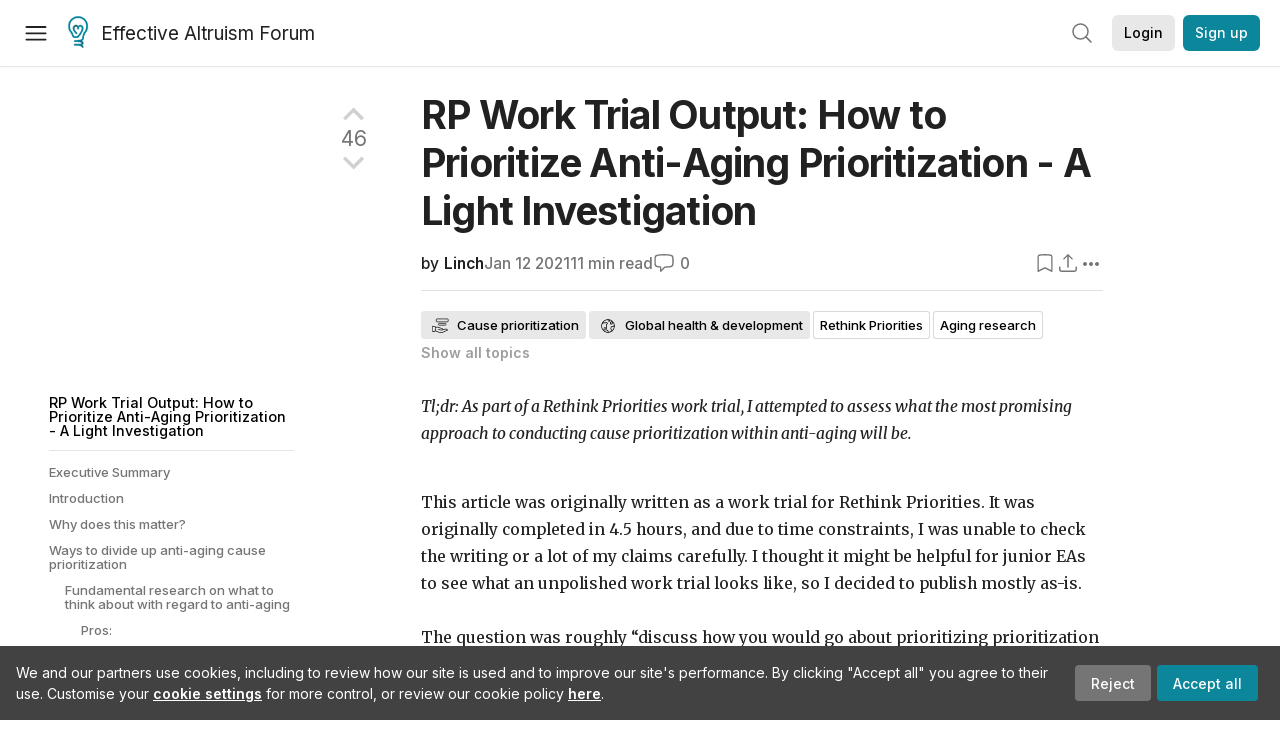

--- FILE ---
content_type: text/html; charset=utf-8
request_url: https://forum.effectivealtruism.org/posts/55YvXmp693t5XaRyR/rp-work-trial-output-how-to-prioritize-anti-aging
body_size: 72506
content:
<!doctype html>
<html lang="en">
<head>
<link rel="preload" as="style" href="/allStyles?hash=411cd8eb1b68462b51a914502c921b7904741c7eeec73c2f4607a876d1b9b9c5&theme=%7B%22name%22%3A%22default%22%7D" /><link rel="preload" as="style" href="/allStyles?hash=a0349ec745b0b050556dcc60730893fe2d30aabd4329ec5824da6da9294ba4d3&theme=%7B%22name%22%3A%22dark%22%7D" /><link rel="stylesheet" type="text/css" href="https://use.typekit.net/jvr1gjm.css"><link rel="stylesheet" type="text/css" href="https://use.typekit.net/tqv5rhd.css"><script>window.publicInstanceSettings = {"forumType":"EAForum","hasEvents":true,"title":"Effective Altruism Forum","tagline":"Effective altruism research, discussion and community updates","faviconUrl":"https://images.ctfassets.net/ohf186sfn6di/7J4cBC9SXCWMoqqCIqI0GI/affe205261bb8cff47501a0ada0f2268/ea-logo-square-1200x1200__1_.png?h=50","bingValidation":"956934807730F7902A92E4E5CF395944","forumSettings":{"tabTitle":"EA Forum","tabLongTitle":"Effective Altruism Forum","headerTitle":"Effective Altruism Forum","shortForumTitle":"EA Forum"},"siteNameWithArticle":"the EA Forum","taggingName":"topic","siteUrl":"https://forum.effectivealtruism.org","sentry":{"url":"https://3f843b521b2f4775bff13b82008b2f79@o241118.ingest.sentry.io/1413822","environment":"production","release":"2.1.0"},"aboutPostId":"ht2dScQTpeBXB6uMb","contactPostId":"jpqJKZm9JXgMTwSfg","introPostId":"wenu9kmeqdNfzKdFa","eaHomeSequenceId":"MWzftEpkb4Tpijjbu","eaHomeSequenceFirstPostId":"QFo7g3DFJHxYhqZue","eaHandbookPostId":"cN9Zu7dowefAfmNnH","debug":false,"testServer":false,"analytics":{"environment":"production"},"disallowCrawlers":false,"expectedDatabaseId":"de42c25fb2aa7e6db7a9298df0588d71","fmCrosspost":{"siteName":"LessWrong","baseUrl":"https://www.lesswrong.com/"},"allowTypeIIIPlayer":true,"botSite":{"redirectEnabled":true},"pg":{"idleTimeoutMs":60000},"verifyEmails":false,"hasCuratedPosts":true,"performanceMetricLogging":{"enabled":false},"twitterBot":{"enabled":false}}</script><link rel="shortcut icon" href="https://images.ctfassets.net/ohf186sfn6di/7J4cBC9SXCWMoqqCIqI0GI/affe205261bb8cff47501a0ada0f2268/ea-logo-square-1200x1200__1_.png?h=50"/><script>window.publicSettings = {"post":{"requestFeedbackKarmaLevel":200},"auth0":{"domain":"login.effectivealtruism.org","clientId":"XB2eN03HX6mJjOWYBAsw4o3hRPnhfo5q","connection":"Username-Password-Authentication"},"forum":{"postInterval":20,"maxPostsPerDay":10},"ipapi":{"apiKey":"IhJaJy9u2XHvm1WGLvYnhDZlS7h43iuaIPJbfUbLTIm5pL7MuR"},"type3":{"cutoffDate":"2023-05-01","karmaCutoff":100,"explicitlyAllowedPostIds":["m65R6pAAvd99BNEZL","Dtr8aHqCQSDhyueFZ","nzB7sphAgJDQGaLrG","6dsrwxHtCgYfJNptp","XCwNigouP88qhhei2","znFAeeKk566bCNMNE","bsE5t6qhGC65fEpzN","FpjQMYQmS3rWewZ83","jk7A3NMdbxp65kcJJ","omoZDu8ScNbot6kXS","hkimyETEo76hJ6NpW","pMsnCieusmYqGW26W","GsjmufaebreiaivF7","LpkXtFXdsRd4rG8Kb","KKzMMPpyv8NyYsJwG","mfAbsrd2ZahmwHq2G","qFfs5zXFGJaoXzb92","zu28unKfTHoxRWpGn","CfcvPBY9hdsenMHCr","JJuEKwRm3oDC3qce7","NFGEgEaLbtyrZ9dX3","pxALB46SEkwNbfiNS","CmGPp5p9RvTLuuzbt","QZy5gJ6JaxGtH7FQq","RQCTw3C59o4XsHvZ4","zdAst6ezi45cChRi6","oRx3LeqFdxN2JTANJ","KfqFLDkoccf8NQsQe","SatDeTkLtHiMrtDjc","i9RJjun327SnT3vW8","P52eSwfmwaN2uwrcM","euBJ4rgfhZBkmBDRT","M2gBGYWEQDnrPt6nb","XHZJ9i7QBtAJZ6byW","sqMgzYpvrdA6Dimfi","u8eif2FkHiaYiAdfH","cZCdfR2nxXQgrzESQ","8RcFQPiza2rvicNqw","2pNAPEQ8av3dQyXBX","yisrgRsi4v3uyhujw","jYT6c8ByLfDpYtwE9","4kqiHGrZh6Rj7EmEW","uLxjjdq6s94X5Yyoc","on34kaRXfQXMFvE6N","ATpxEPwCQWQAFf4XX","pseF3ZmY7uhLtdwss","wicAtfihz2JmPRgez","eyDDjYrG3i3PRGxtc","jSPGFxLmzJTYSZTK3","mCtZF5tbCYW2pRjhi","bDaQsDntmSZPgiSbd","2WS3i7eY4CdLH99eg","2iAwiBQm535ZSYSmo","EbvJRAvwtKAMBn2td","sLcQ4zdAnKZuMPp5u","6fzEkiiSjGn46aMWZ","hRJueS96CMLajeF57","apKTPEcRm6jSFaMya","HX9ZDGwwSxAab46N9","Bd7K4XCg4BGEaSetp","CkikpvdkkLLJHhLXL"]},"locale":"en","mapbox":{"apiKey":"pk.eyJ1IjoiY2VudHJlZm9yZWZmZWN0aXZlYWx0cnVpc20iLCJhIjoiY2txdWI4a3hqMDJ1cTJvcGJxdjhyNHBnbyJ9.MffE4UUmOgSecrNt60DSCw"},"petrov":{"afterTime":1635239887906,"beforeTime":1631226712000},"algolia":{"appId":"J261XPY4TF","searchKey":"a18008476db83aaca9b51b6444d80d18","indexPrefix":"test_","autoSyncIndexes":false},"botSite":{"url":"https://forum-bots.effectivealtruism.org","userAgentRegexes":{".*":[".*scalaj-http/.*",".*python-requests/.*",".*python-httpx/.*",".*okhttp/.*",".*axios/.*",".*PostmanRuntime/.*",".*WordPress/.*;.*",".*Go-http-client/.*",".*scrapy/.*"],"/all(p|P)osts\\?.*":[".*Mozilla/5.0.*AppleWebKit/537.36.*bingbot/.*",".*Mozilla/5.0.*YandexRenderResourcesBot/.*",".*Mozilla/5.0.*YandexBot/.*",".*Mozilla/5.0.*SemrushBot.*",".*Mozilla/5.0.*Googlebot/.*",".*Mozilla/5.0.*MegaIndex.ru/.*"]}},"datadog":{"rumSampleRate":0,"tracingSampleRate":100,"sessionReplaySampleRate":0},"logoUrl":"https://images.ctfassets.net/ohf186sfn6di/7J4cBC9SXCWMoqqCIqI0GI/affe205261bb8cff47501a0ada0f2268/ea-logo-square-1200x1200__1_.png?h=100","amaTagId":"nj9svkXCASvFayRrR","ckEditor":{"uploadUrl":"https://39669.cke-cs.com/easyimage/upload/","webSocketUrl":"39669.cke-cs.com/ws"},"debuggers":["twitter-bot"],"mailchimp":{"eaForumListId":"563e6dbcfa","forumDigestListId":"7457c7ff3e","eaNewsletterListId":"51c1df13ac"},"reCaptcha":{"apiKey":"6LdJj6QUAAAAAG6U6e_nhCnpY06M3og1tYuKhW5U"},"siteImage":"https://res.cloudinary.com/cea/image/upload/v1582740871/EA_Forum_OG_Image.png","cloudinary":{"cloudName":"cea","uploadPresetBanner":"dg6sakas","uploadPresetDigest":"kwiphued","uploadPresetProfile":"ckffb3g5","uploadPresetGridImage":"omqmhwsk","uploadPresetSpotlight":"dg6sakas","uploadPresetEventImage":"r8g0ckcq","uploadPresetSocialPreview":"xgsjqx55"},"googleMaps":{"apiKey":"AIzaSyB0udA9kJ6zx86V_PE1MQEj7nf6iypL6uU"},"moderation":{"reasonsForInitialReview":["mapLocation","firstPost","firstComment","contactedTooManyUsers","bio","website","profileImage"]},"buttonBurst":{"enabled":false},"adminAccount":{"email":"forum@effectivealtruism.org","username":"AdminTeam"},"annualReview":{"end":"2022-02-01","start":"2021-12-01","reviewPhaseEnd":"2022-01-15","nominationPhaseEnd":"2021-12-14","announcementPostPath":"/posts/jB7Ten8qmDszRMTho/forum-review-the-best-of-ea-2011-2020"},"showSmallpox":false,"batchHttpLink":{"batchMax":10},"intercomAppId":"xycbzvda","showEAGBanner":false,"elicitSourceId":"4M2468qIv","isProductionDB":true,"commentInterval":8,"elicitSourceURL":"https://forum.effectivealtruism.org","eventBannerLink":"/posts/iGvRmX9L7rsYTHedR/world-malaria-day-reflecting-on-past-victories-and","googleDocImport":{"enabled":true},"moderationEmail":"forum@effectivealtruism.org","openThreadTagId":"eTLv8KzwBGcDip9Wi","showEventBanner":false,"startHerePostId":"BsnGqnLzrLdmsYTGt","timeDecayFactor":0.8,"googleTagManager":{"apiKey":"GTM-5VK8D73"},"hasCookieConsent":true,"hasProminentLogo":true,"subforumTagSlugs":["software-engineering","bioethics","effective-giving","forecasting-and-estimation"],"frontpageAlgorithm":{"cacheDisabled":true,"daysAgoCutoff":21,"decayFactorSlowest":0.5},"legacyRouteAcronym":"ea","showHandbookBanner":false,"subforumCommentBonus":{"base":20,"duration":48,"exponent":0.3,"magnitude":100},"subforumIntroMessage":"\n<h2>What is a subforum?<\/h2>\n<p>Subforums are spaces for discussion, questions, and more\ndetailed posts about particular topics. Full posts in this\nspace may also appear on the Frontpage, and posts from other\nparts of the EA Forum may appear here if relevant tags are applied.\nDiscussions in this space will never appear elsewhere.<\/p>","defaultVisibilityTags":[{"tagId":"ZCihBFp5P64JCvQY6","tagName":"Community","filterMode":"Hidden"}],"showHomepageWrappedAd":false,"eventBannerMobileImage":"Banner/world_malaria_day_mobile.png","linkpostUrlPlaceholder":"http://johnsalvatier.org/blog/2017/reality-has-a-surprising-amount-of-detail","maxDocumentsPerRequest":5000,"defaultSequenceBannerId":"Banner/yeldubyolqpl3vqqy0m6.jpg","eventBannerDesktopImage":"Banner/world_malaria_day_web.png","useExperimentalTagStyle":false,"newUserIconKarmaThreshold":50,"hideUnreviewedAuthorComments":"2023-02-08T17:00:00","commentRateLimitDownvoteRatio":0.3,"commentRateLimitKarmaThreshold":30}</script><script>window.tabId = null</script><script>window.isReturningVisitor = false</script><script async src="/js/bundle.js?hash=f083d4550cd54a613fa2f67d4b87aa7996b277a1e12977b656d661e36420a580"></script><meta data-react-helmet="true" charSet="utf-8"/><meta data-react-helmet="true" name="viewport" content="width=device-width, initial-scale=1"/><title data-react-helmet="true">RP Work Trial Output: How to Prioritize Anti-Aging Prioritization - A Light Investigation — EA Forum</title><meta data-react-helmet="true" name="twitter:image:src" content="https://res.cloudinary.com/cea/image/upload/v1582740871/EA_Forum_OG_Image.png"/><meta data-react-helmet="true" property="og:image" content="https://res.cloudinary.com/cea/image/upload/v1582740871/EA_Forum_OG_Image.png"/><meta data-react-helmet="true" http-equiv="Accept-CH" content="DPR, Viewport-Width, Width"/><meta data-react-helmet="true" property="og:title" content="RP Work Trial Output: How to Prioritize Anti-Aging Prioritization - A Light Investigation — EA Forum"/><meta data-react-helmet="true" name="description" content="Tl;dr: As part of a Rethink Priorities work trial, I attempted to assess what the most promising approach to conducting cause prioritization within a…"/><meta data-react-helmet="true" name="twitter:description" content="Tl;dr: As part of a Rethink Priorities work trial, I attempted to assess what the most promising approach to conducting cause prioritization within a…"/><meta data-react-helmet="true" property="og:type" content="article"/><meta data-react-helmet="true" property="og:url" content="https://forum.effectivealtruism.org/posts/55YvXmp693t5XaRyR/rp-work-trial-output-how-to-prioritize-anti-aging"/><meta data-react-helmet="true" property="og:description" content="Tl;dr: As part of a Rethink Priorities work trial, I attempted to assess what the most promising approach to conducting cause prioritization within a…"/><meta data-react-helmet="true" http-equiv="delegate-ch" content="sec-ch-dpr https://res.cloudinary.com;"/><meta data-react-helmet="true" name="citation_title" content="RP Work Trial Output: How to Prioritize Anti-Aging Prioritization - A Light Investigation"/><meta data-react-helmet="true" name="citation_author" content="Linch"/><link data-react-helmet="true" rel="sitemap" type="application/xml" title="Sitemap" href="/sitemap.xml"/><link data-react-helmet="true" rel="canonical" href="https://forum.effectivealtruism.org/posts/55YvXmp693t5XaRyR/rp-work-trial-output-how-to-prioritize-anti-aging"/><link data-react-helmet="true" rel="alternate" type="application/rss+xml" href="https://forum.effectivealtruism.org/feed.xml"/><meta name="twitter:card" content="summary"/><link data-react-helmet="true" rel="stylesheet" href="https://fonts.googleapis.com/css?family=Merriweather:300,300italic,400,400italic,500,500italic,600,600italic,700,700italic&amp;subset=all"/><link data-react-helmet="true" rel="stylesheet" href="https://fonts.googleapis.com/css?family=Inter:300,300italic,400,400italic,450,450italic,500,500italic,600,600italic,700,700italic"/><script data-react-helmet="true" type="application/ld+json">{"@context":"http://schema.org","@type":"DiscussionForumPosting","url":"https://forum.effectivealtruism.org/posts/55YvXmp693t5XaRyR/rp-work-trial-output-how-to-prioritize-anti-aging","text":"<p><i>Tl;dr: As part of a Rethink Priorities work trial, I attempted to assess what the most promising approach to conducting cause prioritization within anti-aging will be.<\/i><br>&nbsp;<\/p><p>This article was originally written as a work trial for Rethink Priorities. It was originally completed in 4.5 hours, and due to time constraints, I was unable to check the writing or a lot of my claims carefully. I thought it might be helpful for junior EAs to see what an unpolished work trial looks like, so I decided to publish mostly as-is.&nbsp;<br><br>The question was roughly “discuss how you would go about prioritizing prioritization research within a topic of your choice.”<br><br>After receiving some light external feedback, I did end up fixing a few typos and places with obvious miscommunications. I decided in the end to not fix things based on comments/critique from reviewers that I would classify as identifying “conceptual errors.” Instead, sometimes I chose to highlight them by adding new paragraphs in&nbsp;<\/p><p>[square quotes]<\/p><p><br>Hopefully my mistakes can be useful teaching moments for others! In the spirit of <a href=\"https://en.wikipedia.org/wiki/Ward_Cunningham#Ideas_and_inventions\"><u>Cunningham’s Law<\/u><\/a>, I’m vaguely optimistic that somebody reading this will think “wow this guy’s such a moron” and proceed to write a much better version as a result.&nbsp;<\/p><p><strong>You can see the original, entirely unedited, version <\/strong><a href=\"https://docs.google.com/document/d/1P3qVHKUKPYR5qwwkrDVV8Np7JRujz-u7Sj3FlsyyDQo/edit#\"><strong><u>here<\/u><\/strong><\/a><strong>.<\/strong>&nbsp;<\/p><p>Prompt Excerpt<\/p><blockquote><p><br>“<i>EAs conducting cause prioritization research might focus on fundamental research (e.g, <\/i><a href=\"https://concepts.effectivealtruism.org/concepts/the-importance-of-crucial-considerations\"><i><u>crucial considerations work<\/u><\/i><\/a><i>) or intervention research (e.g, quantifying and comparing the cost-effectiveness of different interventions). With reference to one particular cause area of your choice, and given where EA is at now and given current research allocations and spending with respect to that cause area, to which of these two broad buckets do you think the next $1M of EA research money in that chosen cause area should be allocated on the margin if we could only allocate to one? (The idea is to analyze how organizations and researchers should spend additional time and money between these buckets, rather than what the overall current distribution of resources are.)<\/i><\/p><p>Note that this piece is meant to be evaluative, not argumentative or persuasive, and you should try to give honest and fully considered views (though don’t balance just for the sake of balance).”<\/p><\/blockquote><p><i>Epistemic status (as of 2020/08/26): Moderately certain. I place 70% confidence that I will still stand by these claims if I were to give them ~20 more hours of additional thought, and ~60% confidence that the core claims here will still stand the test of time (will still seem reasonable in 5 years).<\/i><\/p><h1>Executive Summary&nbsp;<\/h1><p>Anti-aging research, if successful, is likely to be a big deal for a wide range of cause areas EAs are interested in.<\/p><p>How should EAs prioritize how to think about anti-aging? I briefly consider 5 classes of ways to do cause prioritization, and tentatively arrive at&nbsp;<\/p><p><strong>Fundamental research on how to think about the <\/strong><i><strong>effects<\/strong><\/i><strong> of anti-aging<\/strong><\/p><p>As the primary way to spend the next marginal $1 million of research effort on.<\/p><h1>Introduction<\/h1><p>There has been recent interest in EA circles about the <a href=\"https://forum.effectivealtruism.org/posts/AHajQh7NcJbqZFZh9/impact-of-aging-research-besides-lev\"><u>importance<\/u><\/a> of anti-aging as a potential new cause area, particularly in its connection to <a href=\"https://forum.effectivealtruism.org/posts/LxmJJobC6DEneYSWB/effects-of-anti-aging-research-on-the-long-term-future\"><u>long-termism<\/u><\/a>. In this article, I will quickly discuss what are high-level considerations for cause prioritization work into anti-aging.&nbsp;<br><br>In the article, I will be assuming an explicitly <a href=\"https://plato.stanford.edu/entries/cosmopolitanism/\"><u>cosmopolitan<\/u><\/a>, <a href=\"https://80000hours.org/articles/future-generations/\"><u>longtermist<\/u><\/a>, and <a href=\"https://plato.stanford.edu/entries/consequentialism/#:~:text=Aggregative%20Consequentialism%20%3D%20which%20consequences%20are,worlds%20or%20sets%20of%20consequences).\"><u>aggregative consequentialist<\/u><\/a> framework (I am open to other value systems and may cover important considerations for other value systems when they come up, but I will not be hunting for those distinctions automatically).&nbsp;<\/p><h1>Why does this matter?<\/h1><p><i>If<\/i> anti-aging research is successful, it will plausibly have many large direct and indirect effects. Direct effects include substantially less human suffering from age-related diseases, less overall death from longer life expectancies (though it’s philosophically debatable how important this is), and presumably lower monetary spending on treating age-related diseases, causing net savings to society.<\/p><p>Indirect effects can <a href=\"https://forum.effectivealtruism.org/posts/LxmJJobC6DEneYSWB/effects-of-anti-aging-research-on-the-long-term-future\"><u>include<\/u><\/a>, but are not limited to the following:<\/p><p>Probable Benefits:<\/p><ul><li>Those in charge will<i> care<\/i> more about a longer future (since they will live in it), with benefits akin to <a href=\"https://medium.com/@william.macaskill/age-weighted-voting-8651b2a353cc\"><u>age-weighted voting<\/u><\/a>.<\/li><li>The people in charge will likely be smarter. If older leaders are a given, we’d like them <a href=\"https://forum.effectivealtruism.org/posts/GdsEF95LobbSEGuBM/new-top-ea-causes-for-2020#vZ7JunDne8MNfccDL\"><u>to not have cognitive decline<\/u><\/a>.<\/li><li>A broadly smarter, wiser population to make good choices at important cruxes in the future (including but not limited to times of existential risks).<\/li><li>If some <i>values<\/i> are weakly “correct” in the sense that they are more likely to be arrived at through reflection, we may expect longevity (both health-span and lifespan enhancing effects) to cause more overall reflection and thus better values.<\/li><\/ul><p>Probable Costs:<\/p><ul><li>Potential for dictatorships to last longer (though note that the total length increased <a href=\"https://80000hours.org/podcast/episodes/anders-sandberg-extending-life\"><u>may be fairly small<\/u><\/a>)<\/li><li>Lower willingness to explore when making explore/exploit tradeoffs - greater probability of institutional lock-in on bad/mediocre futures.<\/li><li>Inequality either between age groups, or greater lockin/persistence of existing inequalities<\/li><\/ul><p>Uncertainties:<\/p><ul><li>Likely faster <i>overall<\/i> intellectual progress since people can build on their own intellectual progress/learnings in the past and continue to be productive<\/li><li>Potential slowing of certain <i>specific<\/i> types of scientific progress (“Science advances one funeral at a time”)<\/li><li>Slowing of the viability of genetic engineered humans being a large percentage of our population<\/li><li>Large shifts in economic priorities<\/li><li>Potential for the slowing of moral progress/value drift (it’s unclear which philosophical considerations dominate for “good” moral progress vs “bad” value drift, see <a href=\"https://forum.effectivealtruism.org/posts/LxmJJobC6DEneYSWB/effects-of-anti-aging-research-on-the-long-term-future?commentId=yyaJyP3ZiJ57tPa5Y#comments\"><u>here<\/u><\/a> for some discussion).<ul><li>For example, <a href=\"https://en.wikipedia.org/wiki/Speciesism\"><u>speciesism<\/u><\/a> might be “locked in”<\/li><li>On the other hand, slower societal moral change means our spiritual descendants are less likely to have <a href=\"https://tvtropes.org/pmwiki/pmwiki.php/Main/BlueAndOrangeMorality\"><u>alien morality<\/u><\/a> without at least thinking about it a bunch first.<\/li><li>Gwern on <a href=\"https://www.gwern.net/The-Narrowing-Circle\"><u>Narrowing Circle<\/u><\/a><\/li><\/ul><\/li><\/ul><p>At the high level, however, even if the particular specific stories above are not impressive, I would argue that large increases in healthspan or lifespan are very likely (&gt;90%) to have big effects on society and institutions. So our prior should very much be that “anti-aging is a big deal”, even if we’re not sure how.<\/p><h1>Ways to divide up anti-aging cause prioritization<\/h1><p>I currently think there are roughly 5 different ways to think about cause prioritization on anti-aging:<\/p><ol><li>Fundamental research on <i>what<\/i> to think about with regard to anti-aging<\/li><li>Fundamental research on known questions in anti-aging<\/li><li>Intervention research on how to <i>do<\/i> anti-aging<\/li><li>Fundamental research on how to think about the <i>effects<\/i> of anti-aging<\/li><li>Intervention-level research on how to think about mitigating/improving the effects of anti-aging<\/li><\/ol><p>I lightly investigate each of them below.<\/p><p>[A commentator has pointed out that this division/typology&nbsp; is rather conceptually confused, and it might be better divided in the following way:<\/p><ul><li>Vague meta-stuff<\/li><li>Anti-aging research<\/li><li>Work to mitigate unintended negative consequences of anti-aging research (ideally without losing the positives)<\/li><\/ul><p>I mostly agree with this critique.&nbsp;&nbsp;<\/p><p>]<\/p><h2>Fundamental research on <i>what<\/i> to think about with regard to anti-aging<\/h2><p>This is work like my document, where people think about how to think about cause prioritization in anti-aging. Eg, does my typology above make sense? What other ways can you divide the intersection of EA considerations on anti-aging? Who should we talk to/what philosophies should we try to learn more about?<\/p><h3>Pros:<\/h3><ol><li>This is an area I and many others are confused about, so it’s likely we’re not asking the right questions<\/li><li>My ontology above is rushed, surely there’s a better one?<\/li><\/ol><p>Cons:<\/p><ol><li>Feedback loops for this type of meta-meta research are poor/nonexistent<\/li><li>Unclear that this can absorb $1 million on the margin<\/li><li>May look unimpressive to outsiders like future collaborators or funders<\/li><\/ol><h2>Fundamental research on known questions in anti-aging<\/h2><p>This mostly comes in 2 categories: Philosophy, and biology&nbsp;<\/p><h3>Philosophy<\/h3><p>We should also consider questions like “Is further investigation into anti-aging worth funding, compared to $$s spent in other cause areas?” Under which philosophical axiomatic considerations is this true?<\/p><p>I suspect issues here are similar to the above.<\/p><h3>Biology<\/h3><p>Here we try to do fundamental research on a deep level for how aging works.&nbsp;<\/p><p>Pros:<\/p><ol><li>Biology can always use more funding<\/li><li>Fundamental research is often under-funded<\/li><li>Good funding in this space can have <i>okay<\/i> feedback loops (eg sponsor solid research papers that get credit).<\/li><\/ol><p>Cons:<\/p><ol><li>Relatively <a href=\"https://en.wikipedia.org/wiki/Max_Planck_Institute_for_Biology_of_Ageing#:~:text=The%20Max%20Planck%20Institute%20(MPI,of%20the%20Max%20Planck%20Society.\"><u>crowded<\/u><\/a> space<\/li><li>Even if more money can help a little, unclear if this is funding constrained<\/li><li>May be hard to improve things without knowing more experts<\/li><\/ol><h2>Intervention research on how to <i>do<\/i> anti-aging<\/h2><p>This is trying to execute on the knowledge of aging that we already have.<br><br>&nbsp;<\/p><p>Concretely, from a cause prioritization perspective, this is investigating different anti-aging groups and interventions (reading papers, meta-analyses, etc), and coming up with a value of information framework that ranks which interventions are most valuable to fund<\/p><p>&nbsp;<\/p><p>Pros:<\/p><ol><li>Has the best feedback loops in this space<\/li><li>Potentially lots of learning value<\/li><li><i>If<\/i> anti-aging becomes a big deal, EAs can grab a greater share of the anti-aging resource pie if we are one of the first groups that has clear research on how to prioritize different anti-aging interventions<\/li><li>Can in general be somewhat self-sustainable on non-EA funds if we do a good job<\/li><\/ol><p>Cons:<\/p><ol><li>I suspect this has low direct value (because the direct value of slightly improving anti-aging funding is low).<\/li><li>Wisely allocating scientific resources is hard<\/li><li>May be hard to get groups here (which are more likely to be gov’ts or large non-EA philanthropic donors) to listen to us, if they do we may have to “sell out” some of our core values.<\/li><\/ol><h2>Fundamental research on how to think about the <i>effects<\/i> of anti-aging<\/h2><p>This is reasoning through the considerations that <a href=\"https://forum.effectivealtruism.org/posts/LxmJJobC6DEneYSWB/effects-of-anti-aging-research-on-the-long-term-future?commentId=RAi9hfumygCER7b2R#comments\"><u>Will<\/u><\/a> and <a href=\"https://forum.effectivealtruism.org/posts/LxmJJobC6DEneYSWB/effects-of-anti-aging-research-on-the-long-term-future\"><u>Matthew<\/u><\/a> raised in greater detail. What are the indirect effects of anti-aging? How can we assign probabilities and expected values to them?&nbsp;<\/p><p>We can presumably borrow from existing social science (psychology, economics, etc) literature and repurpose them.<\/p><p>This will look more like building a world model than it looks like cause prioritization<\/p><p>Pros:<\/p><ol><li>Clearly has the potential of being very important<\/li><li>Can benefit from a lot of existing literature<\/li><li>Can absorb EA funding<\/li><li>Good work in this will hopefully be relatively easy to understand, and help us find funders/collaborators<\/li><li>Upstream of a bunch of important considerations like whether we should fund direct anti-aging research, or fund interventions of effects of anti-aging<\/li><\/ol><p><br>Cons:<\/p><ol><li>Fairly bad feedback loops (can’t know if we’re right until it’s too late)<\/li><li>We may not have the right ontology, etc, to reason through this clearly<\/li><li>Unclear how to think about timelines -- may not be important to prepare now if anti-aging is 200 years+ out.<\/li><li>May already be superseded by existing work?<\/li><\/ol><p>[EDIT TO ADD 2021/1/12: Somebody asked me if I had specific existing work in mind; I don’t right now, and am a bit confused why Linch-Aug-2020 wrote point #4 specifically. My best guess is that he was worried an extensive report already existed then that he was unaware of, and was doing ass-covering for such an embarrassing possibility]<\/p><h2>Intervention-level research on how to think about mitigating/improving the effects of anti-aging&nbsp;<\/h2><p>Pros:<\/p><ol><li>Clearly has the potential of being very important<\/li><li>A good target -- “Has your eyes on the prize”<ol><li>In a sense, this is the only thing that really matters<\/li><\/ol><\/li><li>A relatively clear story of impact<\/li><\/ol><p>Cons:<\/p><ol><li>Hard to know how to mitigate/improve effects of anti-aging if we don’t have a clear idea what the effects are<\/li><li>Unclear how to think about probabilities<\/li><li>Unclear how to think about timelines -- may not be important to prepare now if anti-aging is 200 years+ out.<\/li><\/ol><h2>Other&nbsp;<\/h2><p>An important fundamental question I did not cover here is the <i>timing<\/i> of aging relative to other futuristic technologies. For example, AI timelines. There’s a sense that if superhuman AGI is 30 years out, anti-aging (or any moderately long-termist cause that takes &gt;30 years to pay out) is not very useful, if we expect normal human brains to no longer be at the helm of things.<br><br>There are similar worries for the timelines of large-scale genetic cognitive enhancement, digital emulations, human extinction, and civilizational collapse. (If any of the above happens before longevity is noticeably enhanced, any research, direct or indirect, on aging is unlikely to have much effect).<\/p><h1>Tentative conclusions<\/h1><p>Overall, I am most optimistic about <strong>Fundamental research on how to think about the effects of anti-aging, <\/strong>because it seems moderately important, moderately tractable, I have a somewhat clear inside view picture forwards, and I think good work in this is better at early field building than some of the other options. I am secondarily optimistic about <strong>Fundamental research on what to think about with regard to anti-aging<\/strong>, as I think my own internal picture (and likely that of many other EAs) of what the important considerations are with regard to anti-aging is quite hazy, and can be improved by more thinking, however I will not prioritize it over my first choice since I think thinking about the effects of anti-aging is a bit more object-level, and it is somewhat through relatively object-level considerations that you get to understand what meta-level considerations are important.<\/p><p>I am not too optimistic about doing research that helps <i>accelerate<\/i> anti-aging progress (Options #2 and #3) until we have a better picture of what the indirect effects of anti-aging will be. I am likewise not too optimistic about <strong>Intervention-level research on how to think about mitigating/improving the effects of anti-aging <\/strong>because it is again hard to think about the right interventions until we build a better world model of what anti-aging will look like.<\/p><h1>Future work<\/h1><ol><li>The explicit and implicit claims in the article should probably be fact-checked by someone who knows more about anti-aging than I do<\/li><li>The ontology/organizational system should be improved a bunch<ol><li>There’s a reasonably high chance I messed up something obvious<\/li><\/ol><\/li><li>My “Other” section hides a lot of details on how to prioritize longevity over other questions, I’d like people to look into it a bunch.<\/li><\/ol><h1>Acknowledgments<\/h1><p><i>Acknowledgments to Rethink Priorities for giving me a chance to write this for the work trial (and for hiring me), to Peter Hurford for quickly approving the public writeup, to Will Bradshaw and Matthew Barnett for having good anti-aging thoughts that I shamelessly stole from, and again to Will Bradshaw, Matthew Barnett and Sydney von Arx for reviewing this writeup.&nbsp;<\/i><br><br><i>All mistakes and inaccuracies are, of course, their fault. Please feel free to comment if/when you identify mistakes, so I know who to yell at.<\/i><\/p><h1>Appendix&nbsp;<\/h1><h2>How I researched this<\/h2><p>I knew very little about anti-aging beforehand. Some of my thoughts here are due to a single conversation with Will Bradshaw, an EA who has a PhD in the biology of aging and thought a bunch about the long-term effects. For this article specifically, I read the following posts:<\/p><p><a href=\"https://forum.effectivealtruism.org/posts/LxmJJobC6DEneYSWB/effects-of-anti-aging-research-on-the-long-term-future\"><u>Matthew Barnett: Effects of anti-aging research on the long-term future<\/u><\/a><\/p><p><a href=\"https://forum.effectivealtruism.org/posts/LxmJJobC6DEneYSWB/effects-of-anti-aging-research-on-the-long-term-future?commentId=RAi9hfumygCER7b2R\"><u>Will Bradshaw’s comment<\/u><\/a><\/p><p><a href=\"https://80000hours.org/podcast/episodes/anders-sandberg-extending-life/#articles-books-and-blog-posts-discussed-in-the-show\"><u>Anders Sandberg<\/u><\/a> on 80000 Hours<\/p><p>Metaculus questions and comments<br>Some light Google searches<\/p><h2>Other cause areas considered<\/h2><p>For interesting causes to do within-cause cause prioritization, I briefly considered the following cause areas to talk about.&nbsp;<\/p><ol><li>AI Safety.<\/li><li>Biosecurity<\/li><li>Pandemic Response<\/li><li>Farm Animal Welfare<\/li><li>Wild animal welfare<\/li><li>Life extension<\/li><li>Forecasting<\/li><li>Outreach<\/li><li>Civilizational stability<\/li><li>Cause prioritization<\/li><li>Non-existential GCRs<\/li><\/ol><p>I rejected Farm and Wild Animal Welfare because I assumed that Rethink already had prior considerations of it, and I’d deliver little added value. I rejected AI Safety because I felt like there was sufficient work in the EA space already that it’s unlikely I can add much value without significantly more research.&nbsp;<\/p><p>I rejected forecasting because I didn’t have a strong sense of what “crucial considerations” would even mean for forecasting, plus I didn’t think I could condense all my thoughts on it clearly in enough time. I was <a href=\"https://twitter.com/LinchZhang/status/1298750716085846016\"><u>unsure about<\/u><\/a> what the crucial considerations are in biosecurity, though I’m still optimistic about a light review on this topic for Pandemic Response (I currently suspect a lot of the crucial considerations is how much improved pandemic response is expected to help/hurt existential biosecurity).&nbsp;<\/p>","mainEntityOfPage":{"@type":"WebPage","@id":"https://forum.effectivealtruism.org/posts/55YvXmp693t5XaRyR/rp-work-trial-output-how-to-prioritize-anti-aging"},"headline":"RP Work Trial Output: How to Prioritize Anti-Aging Prioritization - A Light Investigation","description":"Tl;dr: As part of a Rethink Priorities work trial, I attempted to assess what the most promising approach to conducting cause prioritization within a…","datePublished":"2021-01-12T22:51:31.802Z","about":[{"@type":"Thing","name":"Cause prioritization","url":"https://forum.effectivealtruism.org/topics/cause-prioritization","description":"<p><strong>Cause prioritization<\/strong> refers to efforts to find the most pressing problems to work on and compare interventions across different cause areas so that we can do as much good as possible with the resources available to us.&nbsp;<\/p><p>Governments and philanthropists spend considerable resources attempting to do good in the world. <i>How<\/i> those resources are used, however, can make an even bigger difference than <i>how many<\/i> resources are available. Some work has been done on prioritizing <i>within<\/i> areas, but the question of how to prioritize <i>between<\/i> areas—which is arguably more important<span class=\"footnote-reference\" role=\"doc-noteref\" id=\"fnrefemqxxljq1u\"><sup><a href=\"#fnemqxxljq1u\">[1]<\/a><\/sup><\/span>—has received limited attention.&nbsp;<\/p><p><a href=\"https://concepts.effectivealtruism.org/concepts/neutrality-in-focus-area-selection/\">Cause-neutral<\/a> prioritization research seeks to identify new <a href=\"https://concepts.effectivealtruism.org/concepts/promising-areas/\">promising focus areas<\/a> and to compare their relative value (for instance by considering factors like <a href=\"https://forum.effectivealtruism.org/topics/itn-framework\">scope, neglectedness, and tractability<\/a> of the problems).&nbsp;<\/p><p>Cause prioritization research (or <a href=\"https://forum.effectivealtruism.org/topics/global-priorities-research\">global priorities research<\/a>) is often regarded as a highly promising area of work.<span class=\"footnote-reference\" role=\"doc-noteref\" id=\"fnrefrkj7kykbci\"><sup><a href=\"#fnrkj7kykbci\">[2]<\/a><\/sup><\/span><\/p><h2>Further reading<\/h2><p>80,000 Hours (2016) <a href=\"https://80000hours.org/problem-profiles/global-priorities-research/\">Global priorities research<\/a>, <i>80,000 Hours<\/i>, April (updated July 2018).<\/p><p>Grace, Katja (2014) <a href=\"https://80000hours.org/2014/08/conversation-with-paul-christiano-on-cause-prioritization-research/\">Conversation with Paul Christiano <\/a><a href=\"https://forum.effectivealtruism.org/posts/b6y9zSkRtxvKSdqcc/paul-christiano-on-cause-prioritization\">on<\/a><a href=\"https://web.archive.org/web/20220712175031/https://80000hours.org/2014/08/conversation-with-paul-christiano-on-cause-prioritization-research\"> cause prioritization research<\/a>, <i>80,000 Hours<\/i>, August 20.<\/p><h2>Related entries<\/h2><p><a href=\"https://forum.effectivealtruism.org/topics/cause-x\">Cause X<\/a> | <a href=\"https://forum.effectivealtruism.org/topics/cost-effectiveness\">cost-effectiveness<\/a> | <a href=\"https://forum.effectivealtruism.org/topics/distribution-of-cost-effectiveness\">distribution of cost-effectiveness<\/a> | <a href=\"https://forum.effectivealtruism.org/topics/global-priorities-research\">global priorities research<\/a> | <a href=\"https://forum.effectivealtruism.org/topics/impact-assessment\">impact assessment<\/a> | <a href=\"https://forum.effectivealtruism.org/topics/intervention-evaluation\">intervention evaluation<\/a> | <a href=\"https://forum.effectivealtruism.org/topics/itn-framework-1\">ITN framework<\/a><\/p><ol class=\"footnotes\" role=\"doc-endnotes\"><li class=\"footnote-item\" role=\"doc-endnote\" id=\"fnemqxxljq1u\"><span class=\"footnote-back-link\"><sup><strong><a href=\"#fnrefemqxxljq1u\">^<\/a><\/strong><\/sup><\/span><div class=\"footnote-content\"><p>Todd, Benjamin (2013) <a href=\"https://80000hours.org/2013/12/why-pick-a-cause/\">Why pick a cause?<\/a> <i>80,000 Hours website<\/i>, December 10.<\/p><\/div><\/li><li class=\"footnote-item\" role=\"doc-endnote\" id=\"fnrkj7kykbci\"><span class=\"footnote-back-link\"><sup><strong><a href=\"#fnrefrkj7kykbci\">^<\/a><\/strong><\/sup><\/span><div class=\"footnote-content\"><p>Stafforini, Pablo (2014) <a href=\"https://forum.effectivealtruism.org/posts/b6y9zSkRtxvKSdqcc/paul-christiano-on-cause-prioritization\">Paul Christiano on cause prioritization research<\/a>, <i>Effective Altruism Forum<\/i>, March 23.<\/p><\/div><\/li><\/ol>"},{"@type":"Thing","name":"Global health & development","url":"https://forum.effectivealtruism.org/topics/global-health-and-development","description":"<p>Work on <strong>global health and development<\/strong> can involve improving public health, reducing <a href=\"https://forum.effectivealtruism.org/topics/global-poverty\">poverty<\/a>, or increasing <a href=\"https://forum.effectivealtruism.org/topics/economic-growth\">economic growth<\/a>, especially in <a href=\"https://forum.effectivealtruism.org/topics/low-and-middle-income-countries\">low-income countries<\/a>, where these issues tend to be most pressing.<\/p><p>In 2013, roughly 767 million people lived on less than the equivalent of $1.90 per day, adjusted for purchasing power.<span class=\"footnote-reference\" role=\"doc-noteref\" id=\"fnrefphn1q4i5kdb\"><sup><a href=\"#fnphn1q4i5kdb\">[1]<\/a><\/sup><\/span>&nbsp;Lack of economic resources directly affects many aspects of people’s lives, including access to education and healthcare. Poverty and poor health also seriously hinder the <a href=\"https://forum.effectivealtruism.org/tag/wellbeing\">wellbeing<\/a> of millions of people. This is why <a href=\"https://forum.effectivealtruism.org/tag/global-poverty\">economic poverty<\/a> and <a href=\"https://forum.effectivealtruism.org/tag/global-burden-of-disease-study\">the global burden of disease<\/a> are important focus areas for <a href=\"https://forum.effectivealtruism.org/tag/effective-altruism\">effective&nbsp;altruism<\/a>.<\/p><p>As a result of widening global inequality, the cost of averting death is much lower in low-income countries. For instance, <a href=\"https://forum.effectivealtruism.org/tag/givewell\">GiveWell<\/a> estimates the cost per child life saved through a bed-net distribution funded by the <a href=\"https://forum.effectivealtruism.org/tag/against-malaria-foundation\">Against Malaria Foundation<\/a> at about $5,500.<span class=\"footnote-reference\" role=\"doc-noteref\" id=\"fnrefl2img5hgr8l\"><sup><a href=\"#fnl2img5hgr8l\">[2]<\/a><\/sup><\/span>&nbsp;By contrast, the British National Health Service considers it cost-effective to spend £25,000-£37,000 for <i>a year<\/i> of healthy life saved.<span class=\"footnote-reference\" role=\"doc-noteref\" id=\"fnrefn4estvu7tcq\"><sup><a href=\"#fnn4estvu7tcq\">[3]<\/a><\/sup><\/span>&nbsp;This means that donations to charities working on global poverty and health can be very cost-effective.&nbsp;<\/p><figure class=\"image image_resized\" style=\"width:86.08%\"><img src=\"https://res.cloudinary.com/cea/image/upload/v1675203396/mirroredImages/sWcuTyTB5dP3nas2t/tmwa2cpxurjosnopvieh.png\" alt=\"Cost to save a life\"><figcaption>Source: <a href=\"https://www.effectivealtruism.org/articles/introduction-to-effective-altruism#providing-basic-medical-supplies-in-poor-countries\">What is effective altruism?&nbsp;<\/a><\/figcaption><\/figure><p>Global inequality also affects the impact of <a href=\"https://forum.effectivealtruism.org/topics/cash-transfers\">cash transfers<\/a>: given the extent of global inequality, a dollar is worth 66 times as much to a person living in extreme poverty as to the average American.<span class=\"footnote-reference\" role=\"doc-noteref\" id=\"fnref5i69gk4s2k\"><sup><a href=\"#fn5i69gk4s2k\">[4]<\/a><\/sup><\/span><\/p><p>Some worry that employing aid to tackle these issues is problematic. People in effective altruism have sought to address several of these concerns, including worries about <a href=\"https://forum.effectivealtruism.org/tag/foreign-aid-skepticism\">aid effectiveness<\/a> and <a href=\"https://forum.effectivealtruism.org/tag/aid-and-paternalism\">aid and&nbsp;paternalism<\/a>.<br><br>See <a href=\"https://forum.effectivealtruism.org/topics/organizations-and-projects-in-effective-altruism?sortedBy=#Global_health_and_development\">here<\/a> for a list of organizations working on global health and development.&nbsp;<\/p><h2>Further reading<\/h2><p>Nash, David (2022) <a href=\"https://forum.effectivealtruism.org/posts/GowB4TZLDEzJEtAMp/global-development-and-effective-altruism-a-brief-intro\">Global development &amp; effective altruism - A brief intro<\/a>, <i>Effective Altruism Forum<\/i>, April 1.<\/p><p>Ord, Toby (2019) <a href=\"http://doi.org/10.1093/oso/9780198841364.003.0002\">The moral imperative toward cost-effectiveness in global health<\/a>, in Hilary Greaves &amp; Theron Pummer (eds.) <i>Effective Altruism: Philosophical Issues<\/i>, Oxford: Oxford University Press, pp. 29–36.<\/p><p>Whittlestone, Jess (2017) <a href=\"https://www.effectivealtruism.org/articles/cause-profile-global-health-and-development/\">Global health and development<\/a>, <i>Effective Altruism<\/i>, November 16.<\/p><h2>Related entries<\/h2><p><a href=\"https://forum.effectivealtruism.org/tag/aid-and-paternalism\">aid and paternalism<\/a> | <a href=\"https://forum.effectivealtruism.org/topics/against-malaria-foundation\">Against Malaria Foundation<\/a> | <a href=\"https://forum.effectivealtruism.org/tag/burden-of-disease\">burden of disease<\/a><a href=\"https://forum.effectivealtruism.org/topics/deworming\"> <\/a>| <a href=\"https://forum.effectivealtruism.org/topics/deworm-the-world-initiative\">Deworm the World<\/a> | <a href=\"https://forum.effectivealtruism.org/topics/deworming\">deworming<\/a> | <a href=\"https://forum.effectivealtruism.org/tag/economic-growth\">economic growth<\/a> | <a href=\"https://forum.effectivealtruism.org/topics/evidence-action\">Evidence Action<\/a> | <a href=\"https://forum.effectivealtruism.org/tag/family-planning\">family planning<\/a> | <a href=\"https://forum.effectivealtruism.org/tag/foreign-aid\">foreign aid<\/a> | <a href=\"https://forum.effectivealtruism.org/topics/givedirectly\">GiveDirectly<\/a> | <a href=\"https://forum.effectivealtruism.org/topics/givewell\">GiveWell<\/a> | <a href=\"https://forum.effectivealtruism.org/topics/global-health-and-wellbeing\">global health and wellbeing<\/a> | <a href=\"https://forum.effectivealtruism.org/tag/global-poverty\">global p<\/a>... <\/p>"},{"@type":"Thing","name":"Rethink Priorities","url":"https://forum.effectivealtruism.org/topics/rethink-priorities","description":"<p><strong>Rethink Priorities<\/strong> is a think tank dedicated to informing decisions made by high-impact organisations and funders. It works across various cause areas such as <a href=\"https://forum.effectivealtruism.org/tag/longtermism\">longtermism<\/a> (including <a href=\"https://forum.effectivealtruism.org/tag/forecasting\">forecasting<\/a>, <a href=\"https://forum.effectivealtruism.org/tag/ai-governance\">AI governance<\/a>, and nuclear risks), <a href=\"https://forum.effectivealtruism.org/tag/building-effective-altruism-1\">building effective altruism<\/a><a href=\"https://forum.effectivealtruism.org/tag/animal-welfare-1\">, animal welfare<\/a> (for both farmed and wild animals), and <a href=\"https://forum.effectivealtruism.org/tag/global-health-and-development\">global health and development<\/a>.<\/p><h2>Bibliography<\/h2><p>Greig, Kieran (2022) <a href=\"https://forum.effectivealtruism.org/posts/Liphmkodcu7XPDKfK/rethink-priorities-2022-impact-2023-strategy-and-funding-1\">Rethink Priorities’ 2022 Impact, 2023 Strategy, and Funding Gaps<\/a>, <i>Effective Altruism Forum<\/i>, November 25.<\/p><p>Wildeford, Peter (2021) <a href=\"https://forum.effectivealtruism.org/posts/D499oMCiFiqHT92TT/we-re-rethink-priorities-ask-us-anything\">We’re Rethink Priorities. Ask Us Anything<\/a>, <i>Effective Altruism Forum<\/i>, November 15.<\/p><h2>External links<\/h2><p><a href=\"https://www.rethinkpriorities.org/\">Rethink Priorities<\/a>. Official website.<\/p>"},{"@type":"Thing","name":"Aging research","url":"https://forum.effectivealtruism.org/topics/aging-research","description":"<p><strong>Aging research<\/strong> is research aimed at slowing down the aging process or at repairing the damage caused by it. At present, comparatively few resources are spent on aging research, relative to the benefits that breakthroughs in this area could bring about. For example, in 2019 the National Institutes of Health spent less than two percent of its budget on aging.<span class=\"footnote-reference\" role=\"doc-noteref\" id=\"fnrefb1axnd3pnj\"><sup><a href=\"#fnb1axnd3pnj\">[1]<\/a><\/sup><\/span><\/p><p>There is some disagreement concerning the best way to make progress on aging. Some researchers claim that progress depends crucially on improving our knowledge of the metabolic pathways involved in the aging process—this is the approach favored by most research institutions. An alternative approach seeks to find ways to periodically repair the cellular and molecular damage caused by aging, without necessarily understanding the aging process itself. The SENS Research Foundation, an organization explicitly set up with the aim of ultimately ending aging, has pioneered this alternative approach.<span class=\"footnote-reference\" role=\"doc-noteref\" id=\"fnrefrp38d0gka5\"><sup><a href=\"#fnrp38d0gka5\">[2]<\/a><\/sup><\/span><\/p><h2>Further reading<\/h2><p>Barnett, Matthew (2020) <a href=\"https://forum.effectivealtruism.org/posts/LxmJJobC6DEneYSWB/effects-of-anti-aging-research-on-the-long-term-future\">Effects of anti-aging research on the long-term future<\/a>, <i>Effective Altruism Forum<\/i>, February 27.<\/p><p>Beckstead, Nick (2017) <a href=\"https://www.openphilanthropy.org/research/cause-reports/scientific-research/mechanisms-aging\">Mechanisms of Aging<\/a>, <i>Open Philanthropy<\/i>, September.<\/p><h2>Related entries<\/h2><p><a href=\"https://forum.effectivealtruism.org/tag/transhumanism\">transhumanism<\/a><\/p><ol class=\"footnotes\" role=\"doc-endnotes\"><li class=\"footnote-item\" role=\"doc-endnote\" id=\"fnb1axnd3pnj\"><span class=\"footnote-back-link\"><sup><strong><a href=\"#fnrefb1axnd3pnj\">^<\/a><\/strong><\/sup><\/span><div class=\"footnote-content\"><p>National Institutes of Health (2020) <a href=\"https://report.nih.gov/categorical_spending.aspx\">Estimates of funding for various research, condition, and disease categories (RCDC)<\/a>, February 24.<\/p><\/div><\/li><li class=\"footnote-item\" role=\"doc-endnote\" id=\"fnrp38d0gka5\"><span class=\"footnote-back-link\"><sup><strong><a href=\"#fnrefrp38d0gka5\">^<\/a><\/strong><\/sup><\/span><div class=\"footnote-content\"><p>De Grey, Aubrey &amp; Michael Rae (2007) <a href=\"https://en.wikipedia.org/wiki/Special:BookSources/978-0-312-36706-0\"><i>Ending Aging: The Rejuvenation Breakthroughs That Could Reverse Human Aging in Our Lifetime<\/i><\/a>, New York: St. Martin’s Press.<\/p><\/div><\/li><\/ol>"}],"author":[{"@type":"Person","name":"Linch","url":"https://forum.effectivealtruism.org/users/linch"}],"interactionStatistic":[{"@type":"InteractionCounter","interactionType":{"@type":"http://schema.org/CommentAction"},"userInteractionCount":0},{"@type":"InteractionCounter","interactionType":{"@type":"http://schema.org/LikeAction"},"userInteractionCount":46}]}</script><script>window.themeOptions = {"name":"auto"}</script><style id="jss-insertion-start"></style><style id="jss-insertion-end"></style><style id="main-styles">@import url("/allStyles?hash=411cd8eb1b68462b51a914502c921b7904741c7eeec73c2f4607a876d1b9b9c5&theme=%7B%22name%22%3A%22default%22%7D") screen and (prefers-color-scheme: light);
@import url("/allStyles?hash=a0349ec745b0b050556dcc60730893fe2d30aabd4329ec5824da6da9294ba4d3&theme=%7B%22name%22%3A%22dark%22%7D") screen and (prefers-color-scheme: dark);
@import url("/allStyles?hash=411cd8eb1b68462b51a914502c921b7904741c7eeec73c2f4607a876d1b9b9c5&theme=%7B%22name%22%3A%22default%22%7D") print;
</style></head>
<body class="welcomeBoxABTest_control twoLineEventsSidebar_control">
<div id="react-app"><link rel="preload" as="image" href="https://images.ctfassets.net/ohf186sfn6di/7J4cBC9SXCWMoqqCIqI0GI/affe205261bb8cff47501a0ada0f2268/ea-logo-square-1200x1200__1_.png?h=100"/><div class="wrapper" id="wrapper"><noscript class="noscript-warning"> This website requires javascript to properly function. Consider activating javascript to get access to all site functionality. </noscript><noscript><iframe src="https://www.googletagmanager.com/ns.html?id=GTM-5VK8D73" height="0" width="0" style="display:none;visibility:hidden"></iframe></noscript><div class="Header-root"><div style="height:66px" class="Header-headroom headroom-wrapper"><div class="headroom headroom--unfixed"><header class="Header-appBar"><div class="MuiToolbar-root MuiToolbar-regular"><button tabindex="0" class="MuiButtonBase-root MuiIconButton-root MuiIconButton-colorInherit Header-menuButton" type="button" aria-label="Menu"><span class="MuiIconButton-label"><svg width="20" height="20" viewBox="0 0 20 20" fill="none" xmlns="http://www.w3.org/2000/svg" class="Header-icon ForumIcon-root"><path d="M2 5H18M2 10.25H18M2 15.5H18" stroke="currentColor" stroke-width="1.5" stroke-linecap="round" stroke-linejoin="round"></path></svg></span><span class="MuiTouchRipple-root"></span></button><h2 class="Typography-root Typography-title Header-title"><div class="Header-hideSmDown"><div class="Header-titleSubtitleContainer"><div class="Header-titleFundraiserContainer"><a class="Header-titleLink" href="/"><div class="Header-siteLogo"><img class="SiteLogo-root" src="https://images.ctfassets.net/ohf186sfn6di/7J4cBC9SXCWMoqqCIqI0GI/affe205261bb8cff47501a0ada0f2268/ea-logo-square-1200x1200__1_.png?h=100" title="Effective Altruism Forum" alt="Effective Altruism Forum Logo"/></div>Effective Altruism Forum</a></div></div></div><div class="Header-hideMdUp Header-titleFundraiserContainer"><a class="Header-titleLink" href="/"><div class="Header-siteLogo"><img class="SiteLogo-root" src="https://images.ctfassets.net/ohf186sfn6di/7J4cBC9SXCWMoqqCIqI0GI/affe205261bb8cff47501a0ada0f2268/ea-logo-square-1200x1200__1_.png?h=100" title="Effective Altruism Forum" alt="Effective Altruism Forum Logo"/></div>EA Forum</a></div></h2><div class="Header-rightHeaderItems"><div class="SearchBar-root"><div class="SearchBar-rootChild"><div class="SearchBar-searchInputArea SearchBar-searchInputAreaSmall"><div><button tabindex="0" class="MuiButtonBase-root MuiIconButton-root SearchBar-searchIconButton SearchBar-searchIconButtonSmall" type="button"><span class="MuiIconButton-label"><svg xmlns="http://www.w3.org/2000/svg" fill="none" viewBox="0 0 24 24" stroke-width="1.5" stroke="currentColor" aria-hidden="true" class="SearchBar-searchIcon ForumIcon-root"><path stroke-linecap="round" stroke-linejoin="round" d="M21 21l-5.197-5.197m0 0A7.5 7.5 0 105.196 5.196a7.5 7.5 0 0010.607 10.607z"></path></svg></span><span class="MuiTouchRipple-root"></span></button></div><div></div></div></div></div><div class="UsersAccountMenu-root"><button tabindex="0" class="MuiButtonBase-root MuiButton-root MuiButton-contained MuiButton-containedPrimary MuiButton-raised MuiButton-raisedPrimary EAButton-root UsersAccountMenu-login EAButton-variantContained EAButton-greyContained" type="button" data-testid="user-login-button"><span class="MuiButton-label">Login</span><span class="MuiTouchRipple-root"></span></button><button tabindex="0" class="MuiButtonBase-root MuiButton-root MuiButton-contained MuiButton-containedPrimary MuiButton-raised MuiButton-raisedPrimary EAButton-root UsersAccountMenu-signUp EAButton-variantContained" type="button" data-testid="user-signup-button"><span class="MuiButton-label">Sign up</span><span class="MuiTouchRipple-root"></span></button></div></div></div></header></div></div></div><div class=""><div class="Layout-searchResultsArea"></div><div class="Layout-main Layout-whiteBackground Layout-mainNoFooter"><div><div class="PostsPage-readingProgressBar"></div><div class="ToCColumn-root ToCColumn-tocActivated"><div class="ToCColumn-hideTocButton ToCColumn-hideTocButtonHidden"><svg xmlns="http://www.w3.org/2000/svg" fill="none" viewBox="0 0 24 24" stroke-width="1.5" stroke="currentColor" aria-hidden="true" class="ForumIcon-root"><path stroke-linecap="round" stroke-linejoin="round" d="M8.25 6.75h12M8.25 12h12m-12 5.25h12M3.75 6.75h.007v.008H3.75V6.75zm.375 0a.375.375 0 11-.75 0 .375.375 0 01.75 0zM3.75 12h.007v.008H3.75V12zm.375 0a.375.375 0 11-.75 0 .375.375 0 01.75 0zm-.375 5.25h.007v.008H3.75v-.008zm.375 0a.375.375 0 11-.75 0 .375.375 0 01.75 0z"></path></svg>Hide<!-- --> table of contents</div><div class="ToCColumn-header"><div class="PostsPage-title"><div class="PostsPage-centralColumn"><div class="PostsPagePostHeader-header"><div class="PostsPagePostHeader-headerLeft"><div><h1 class="Typography-root Typography-display3 PostsPageTitle-root"><a class="PostsPageTitle-link" href="/posts/55YvXmp693t5XaRyR/rp-work-trial-output-how-to-prioritize-anti-aging">RP Work Trial Output: How to Prioritize Anti-Aging Prioritization - A Light<!-- --> <span class="PostsPageTitle-lastWord">Investigation</span></a></h1></div><div class="PostsPagePostHeader-authorAndSecondaryInfo"><div class="PostsPagePostHeader-authorInfo"><div class="PostsPagePostHeader-authors"><span class="Typography-root Typography-body1 PostsAuthors-root">by <span class="PostsAuthors-authorName"><span><span class=""><a class="UsersNameDisplay-noColor" href="/users/linch?from=post_header">Linch</a></span></span></span></span></div></div><div class="PostsPagePostHeader-secondaryInfo"><div class="PostsPagePostHeader-secondaryInfoLeft"><span class="LWTooltip-root"><span class="PostsPageDate-date"><time dateTime="2021-01-12T22:51:31.802Z">Jan 12 2021</time></span></span><span class="LWTooltip-root"><span class="ReadTime-root">11<!-- --> min read</span></span><span class="LWTooltip-root"><a class="PostsPagePostHeader-secondaryInfoLink"><svg xmlns="http://www.w3.org/2000/svg" fill="none" viewBox="0 0 24 24" stroke-width="1.5" stroke="currentColor" aria-hidden="true" class="PostsPagePostHeader-commentIcon ForumIcon-root"><path stroke-linecap="round" stroke-linejoin="round" d="M2.25 12.76c0 1.6 1.123 2.994 2.707 3.227 1.087.16 2.185.283 3.293.369V21l4.076-4.076a1.526 1.526 0 011.037-.443 48.282 48.282 0 005.68-.494c1.584-.233 2.707-1.626 2.707-3.228V6.741c0-1.602-1.123-2.995-2.707-3.228A48.394 48.394 0 0012 3c-2.392 0-4.744.175-7.043.513C3.373 3.746 2.25 5.14 2.25 6.741v6.018z"></path></svg> <!-- -->0</a></span></div><div class="PostsPagePostHeader-secondaryInfoRight"><span class="LWTooltip-root"><span class="BookmarkButton-container"><svg xmlns="http://www.w3.org/2000/svg" fill="none" viewBox="0 0 24 24" stroke-width="1.5" stroke="currentColor" aria-hidden="true" class="PostsPagePostHeader-bookmarkButton ForumIcon-root"><path stroke-linecap="round" stroke-linejoin="round" d="M17.593 3.322c1.1.128 1.907 1.077 1.907 2.185V21L12 17.25 4.5 21V5.507c0-1.108.806-2.057 1.907-2.185a48.507 48.507 0 0111.186 0z"></path></svg> </span></span><div class="SharePostButton-root"><div><span class="LWTooltip-root"><svg xmlns="http://www.w3.org/2000/svg" fill="none" viewBox="0 0 24 24" stroke-width="1.5" stroke="currentColor" aria-hidden="true" class="SharePostButton-icon ForumIcon-root"><path stroke-linecap="round" stroke-linejoin="round" d="M3 16.5v2.25A2.25 2.25 0 005.25 21h13.5A2.25 2.25 0 0021 18.75V16.5m-13.5-9L12 3m0 0l4.5 4.5M12 3v13.5"></path></svg></span></div></div><span class="PostsPagePostHeader-actions"><div class="PostActionsButton-root"><div><svg class="MuiSvgIcon-root PostActionsButton-icon" focusable="false" viewBox="0 0 24 24" aria-hidden="true" role="presentation"><path fill="none" d="M0 0h24v24H0z"></path><path d="M6 10c-1.1 0-2 .9-2 2s.9 2 2 2 2-.9 2-2-.9-2-2-2zm12 0c-1.1 0-2 .9-2 2s.9 2 2 2 2-.9 2-2-.9-2-2-2zm-6 0c-1.1 0-2 .9-2 2s.9 2 2 2 2-.9 2-2-.9-2-2-2z"></path></svg></div></div></span></div></div></div></div><div class="PostsPagePostHeader-headerVote"><div class="PostsVoteDefault-voteBlock"><div class="PostsVoteDefault-upvote"><button tabindex="0" class="MuiButtonBase-root MuiIconButton-root VoteArrowIconHollow-root VoteArrowIconHollow-up" type="button"><span class="MuiIconButton-label"><svg class="MuiSvgIcon-root VoteArrowIconHollow-smallArrow" focusable="false" viewBox="6 6 12 12" aria-hidden="true" role="presentation" style="color:inherit"><path d="M7.41 15.41L12 10.83l4.59 4.58L18 14l-6-6-6 6z"></path><path fill="none" d="M0 0h24v24H0z"></path></svg><svg class="MuiSvgIcon-root VoteArrowIconHollow-bigArrow VoteArrowIconHollow-exited" focusable="false" viewBox="6 6 12 12" aria-hidden="true" role="presentation"><path d="M7.41 15.41L12 10.83l4.59 4.58L18 14l-6-6-6 6z"></path><path fill="none" d="M0 0h24v24H0z"></path></svg></span></button></div><div class="PostsVoteDefault-voteScores"><span><h1 class="Typography-root Typography-headline PostsVoteDefault-voteScore">46</h1></span></div><div class="PostsVoteDefault-downvote"><button tabindex="0" class="MuiButtonBase-root MuiIconButton-root VoteArrowIconHollow-root VoteArrowIconHollow-down" type="button"><span class="MuiIconButton-label"><svg class="MuiSvgIcon-root VoteArrowIconHollow-smallArrow" focusable="false" viewBox="6 6 12 12" aria-hidden="true" role="presentation" style="color:inherit"><path d="M7.41 15.41L12 10.83l4.59 4.58L18 14l-6-6-6 6z"></path><path fill="none" d="M0 0h24v24H0z"></path></svg><svg class="MuiSvgIcon-root VoteArrowIconHollow-bigArrow VoteArrowIconHollow-exited" focusable="false" viewBox="6 6 12 12" aria-hidden="true" role="presentation"><path d="M7.41 15.41L12 10.83l4.59 4.58L18 14l-6-6-6 6z"></path><path fill="none" d="M0 0h24v24H0z"></path></svg></span></button></div></div></div></div><div class="PostsPagePostHeader-headerFooter"><div class="PostsPagePostHeader-tagSection"><span class="FooterTagList-root FooterTagList-allowTruncate FooterTagList-overrideMargins"><span class=""><span class="FooterTag-root FooterTag-core"><a href="/topics/cause-prioritization"><span class="FooterTag-coreIcon"><svg width="16" height="16" viewBox="0 0 16 16" fill="none" xmlns="http://www.w3.org/2000/svg" class=""><path d="M13.25 10.4583C12.6805 10.4583 11.5 10.7754 10.9016 10.9473C10.8222 10.1104 9.74973 9.8141 8.64146 9.58898C8.1356 9.48644 7.75905 9.30502 7.39505 9.12925C6.94614 8.91277 6.52232 8.70827 5.95835 8.70827C5.31255 8.70827 4.724 8.84037 4.39188 8.93175C4.30408 8.62627 4.05501 8.38003 3.72412 8.31405L1.34863 7.83901C1.26376 7.82192 1.17432 7.84415 1.10653 7.89939C1.03932 7.95492 1 8.03753 1 8.12497V12.7916C1 12.9529 1.13046 13.0833 1.29168 13.0833H3.11914C3.47931 13.0833 3.78625 12.8542 3.91821 12.5326C4.57178 12.8441 7.59206 14.25 8.875 14.25C10.0063 14.25 12.3357 13.105 13.8766 12.3473C14.2783 12.1499 14.6104 11.9864 14.8257 11.8921C14.9316 11.8454 15 11.7406 15 11.625C15 10.938 14.2805 10.4583 13.25 10.4583ZM3.84148 9.21331L3.40797 12.2496C3.38746 12.3923 3.26327 12.5 3.11914 12.5H1.58332V8.48071L3.61018 8.88603C3.76172 8.91652 3.86368 9.06007 3.84148 9.21331ZM13.6191 11.8238C12.2172 12.5131 9.87078 13.6666 8.875 13.6666C7.81428 13.6666 5.02806 12.4245 4.04426 11.946C4.04317 11.9454 4.04194 11.9456 4.04084 11.9451L4.38404 9.54151C4.59655 9.47504 5.24586 9.29165 5.95832 9.29165C6.38899 9.29165 6.72111 9.45202 7.14209 9.6548C7.51979 9.8371 7.94816 10.0436 8.52522 10.1609C9.79271 10.4179 10.3333 10.6813 10.3333 11.0416C10.3333 11.1128 10.3117 11.1567 10.2564 11.198C10.0713 11.3367 9.34665 11.5697 6.6248 10.7619C6.46927 10.7169 6.30808 10.8044 6.26192 10.9587C6.21634 11.1131 6.30409 11.2755 6.45847 11.3213C7.8023 11.7195 8.82939 11.918 9.55742 11.918C10.0319 11.918 10.38 11.8337 10.605 11.6654C10.6244 11.6509 10.6386 11.6332 10.6562 11.6177C10.6745 11.6156 10.6926 11.6178 10.711 11.6121C11.2266 11.4535 12.6878 11.0416 13.25 11.0416C13.7257 11.0416 14.2264 11.1861 14.3734 11.4575C14.17 11.5532 13.9131 11.6797 13.6191 11.8238Z" fill="currentColor"></path><rect x="6.7" y="5.7" width="6.6" height="1.6" rx="0.6" fill="none" stroke="currentColor" stroke-width="0.6"></rect><rect x="4.7" y="1.7" width="10.6" height="2.6" rx="0.6" fill="none" stroke="currentColor" stroke-width="0.6"></rect></svg></span><span class="FooterTag-name">Cause prioritization</span></a></span></span><span class=""><span class="FooterTag-root FooterTag-core"><a href="/topics/global-health-and-development"><span class="FooterTag-coreIcon"><svg width="16" height="16" viewBox="0 0 16 16" fill="none" xmlns="http://www.w3.org/2000/svg" class=""><path d="M14 7.99997C14 7.74326 13.984 7.48655 13.9519 7.22995C13.5668 4.29412 11.0481 2 8 2C4.69519 2 2 4.69513 2 8C2 11.3048 4.69524 14 8 14C9.44379 14 10.7594 13.4866 11.8021 12.6363C11.8181 12.6363 11.8181 12.6203 11.8343 12.6203L11.8664 12.5882C13.1658 11.4812 14.0001 9.84481 14.0001 7.99995L14 7.99997ZM11.6898 11.8823L11.6417 11.7861C11.5776 11.6577 11.4973 11.4491 11.2246 11.401H11.1605C11.1605 11.3689 11.1445 11.3048 11.1445 11.1924C11.1445 10.8555 10.968 10.5828 10.8396 10.3903C10.7915 10.3262 10.7113 10.2138 10.7113 10.1817C10.8556 9.78064 11.4172 8.76992 11.6578 8.60955C11.7701 8.60955 11.8824 8.60955 12.0107 8.59354C12.2674 8.57754 12.5241 8.57754 12.7326 8.59354C13.0213 8.62566 13.1978 8.43307 13.3583 8.19247C13.2942 9.6524 12.6685 10.9518 11.6899 11.8823L11.6898 11.8823ZM11.9946 4.43847C11.8342 4.53471 11.7219 4.64706 11.6738 4.79142C11.6417 4.88765 11.6417 4.98389 11.6738 5.08013L11.6417 5.11225C11.4652 5.27272 11.1925 5.51332 11.2566 5.85027C11.1764 5.88239 11.0642 5.93051 10.9679 6.01074C10.8877 6.01074 10.7915 6.01074 10.631 6.05886C10.615 5.99474 10.5989 5.9145 10.5989 5.86639C10.5667 5.62579 10.5186 5.35296 10.3421 5.2086C10.3903 5.11236 10.5026 4.96801 10.647 4.87165C10.7272 4.82353 10.7753 4.79141 10.8235 4.77541C11.0321 4.66305 11.0962 4.61493 11.2085 4.45458C11.2566 4.37434 11.3369 4.16587 11.4171 3.84493C11.6096 4.0374 11.8022 4.22998 11.9946 4.43847ZM8.57753 2.67371C8.78612 2.68971 8.9786 2.73783 9.18719 2.76995C9.10695 2.99454 9.07483 3.26725 9.09095 3.49185C8.96259 3.50785 8.81823 3.49185 8.77012 3.45973C8.722 3.42761 8.706 3.39561 8.68988 3.39561C8.65777 3.34749 8.60965 3.29937 8.46529 3.15501C8.38505 3.05877 8.41717 2.91442 8.57764 2.6737L8.57753 2.67371ZM7.87162 2.64159C7.75927 2.91431 7.71115 3.26726 7.99998 3.58809L8.16045 3.74856C8.19257 3.81269 8.22457 3.8288 8.36904 3.94104C8.52951 4.0694 8.77011 4.13352 9.0107 4.13352C9.26741 4.13352 9.52412 4.0694 9.63636 3.98916C9.76472 3.89292 9.79684 3.73245 9.74872 3.60411C9.73272 3.45975 9.76472 3.07469 9.81284 2.96245C10.1658 3.09081 10.5188 3.25117 10.8396 3.45975C10.7755 3.74846 10.6952 4.0533 10.6631 4.11753C10.6631 4.13354 10.6471 4.13353 10.6471 4.13353C10.6311 4.14954 10.5669 4.18165 10.5027 4.21377C10.4546 4.24589 10.3904 4.27789 10.3103 4.32613C9.97331 4.5186 9.63646 4.96778 9.66861 5.33685C9.68461 5.49732 9.76485 5.62556 9.9092 5.70581C9.9252 5.76993 9.94132 5.89828 9.95732 5.97852C10.0054 6.26723 10.0536 6.57207 10.2943 6.71654C10.3584 6.74866 10.4386 6.76466 10.5029 6.76466C10.567 6.76466 10.6312 6.74866 10.7115 6.71654C10.8398 6.65242 10.9039 6.65242 10.9682 6.65242C11.0644 6.65242 11.2409 6.65242 11.4014 6.47594C11.4174 6.45994 11.4655 6.44383 11.4976 6.44383C11.6099 6.41171 11.8024 6.34759 11.8826 6.15511C11.9308 6.04276 11.9468 5.91452 11.8987 5.75405C11.9308 5.70593 12.027 5.62569 12.0751 5.57757C12.1554 5.51345 12.2195 5.43321 12.2837 5.36898C12.38 5.22462 12.3961 5.08027 12.3478 4.96791C12.3638 4.95191 12.396 4.95191 12.412 4.93579C12.8451 5.56146 13.15 6.29949 13.2943 7.0855C13.166 7.21385 13.0537 7.40632 12.9574 7.59892C12.9093 7.71128 12.813 7.87163 12.7488 7.93588C12.5242 7.91988 12.2515 7.91988 11.9948 7.93588C11.8664 7.93588 11.7381 7.95188 11.6258 7.95188C10.9199 7.95188 10.1339 9.9091 10.1178 9.94121C9.98942 10.262 10.1819 10.5348 10.3103 10.7273C10.4065 10.8717 10.5027 11.0161 10.5027 11.1605C10.5027 11.6899 10.6471 11.9145 11.0322 11.9948C11.0322 12.0108 11.0322 12.0108 11.0482 12.0269C11.0803 12.091 11.1123 12.1713 11.1765 12.2836C10.3744 12.8772 9.39576 13.2622 8.33691 13.3263C8.38503 12.9413 8.41715 12.2996 8.28879 11.9948C8.16043 11.6899 7.82361 11.6097 7.55076 11.5456C7.45453 11.5296 7.31017 11.4815 7.24592 11.4493C7.11757 10.952 6.41167 11.0643 5.73787 11.1606C5.54539 11.1927 5.24058 11.2409 5.17632 11.2247C5.01585 11.1766 4.80736 10.952 4.72712 10.7916C4.72712 10.6792 4.77524 10.3264 4.80736 10.1499C4.83947 10.0216 4.85548 9.92532 4.85548 9.84507C4.95172 9.78095 5.1763 9.70071 5.38489 9.70071C5.41701 9.74883 5.46513 9.86118 5.51325 9.9413C5.6256 10.1819 5.75384 10.4707 6.05867 10.6151C6.25115 10.7113 6.45974 10.6953 6.62023 10.583C7.05341 10.2622 6.90894 9.28355 6.89294 9.17119C6.84482 8.83424 6.92506 8.62577 7.0213 8.36905C7.0373 8.32093 7.06942 8.27281 7.08542 8.20858C7.24589 7.79149 7.11754 6.98936 7.0373 6.65243C7.08542 6.62031 7.16565 6.57219 7.21377 6.54007C7.40625 6.42772 7.63086 6.29948 7.7592 6.09088C8.03191 5.65769 7.64685 5.32085 7.45436 5.1604C7.39024 5.11228 7.31 5.03204 7.29389 5.01604C7.24577 4.87168 7.11741 4.67908 6.71635 4.59895C6.37939 4.53483 5.76985 4.56684 5.49712 4.90379C5.433 4.98403 5.36877 5.06427 5.14418 4.90379C4.77523 4.6632 3.94097 4.82356 3.45966 5.12839C4.39014 3.68459 6.01043 2.68986 7.87143 2.64173L7.87162 2.64159ZM2.64167 7.99988C2.64167 7.24587 2.80215 6.52395 3.09087 5.86619C3.17111 5.99455 3.34758 6.04267 3.47593 5.97855C3.54005 5.94643 3.58828 5.89831 3.6364 5.85019L3.70052 5.78607C3.97324 5.52936 4.64702 5.41711 4.79137 5.48123C5.44916 5.91441 5.85023 5.52935 6.0106 5.35287C6.09083 5.25663 6.55602 5.22451 6.71651 5.30475C6.78063 5.46522 6.9251 5.59346 7.05346 5.68981C7.10158 5.72192 7.16582 5.78604 7.19782 5.81816C7.1337 5.88228 7.00534 5.96252 6.89298 6.02675C6.65239 6.17111 6.28333 6.37969 6.39568 6.78076C6.49192 7.10159 6.57216 7.8075 6.49192 8.0321L6.4438 8.17646C6.33145 8.46517 6.18709 8.80213 6.28333 9.31555C6.33145 9.58827 6.31545 9.86098 6.28333 10.0053C6.21921 9.9251 6.17098 9.81286 6.12286 9.70049C6.0105 9.44378 5.83414 9.09084 5.44906 9.09084C5.01588 9.09084 4.26187 9.31543 4.26187 9.78062C4.26187 9.81274 4.22975 9.9731 4.21375 10.0693C4.11751 10.6148 4.08539 10.9036 4.16563 11.0801C4.27798 11.3047 4.59881 11.7539 5.04801 11.8662C5.22448 11.9143 5.46509 11.8822 5.86616 11.8181C6.10676 11.7859 6.52394 11.7218 6.68431 11.7378C6.81267 12.0427 7.16563 12.1229 7.42234 12.187C7.51858 12.203 7.67905 12.2511 7.72718 12.2833C7.7753 12.4276 7.7593 12.9249 7.71118 13.3421C4.88768 13.1978 2.64167 10.8555 2.64167 7.99988Z" fill="currentColor"></path></svg></span><span class="FooterTag-name">Global health &amp; development</span></a></span></span><span class=""><span class="FooterTag-root"><a href="/topics/rethink-priorities"><span class="FooterTag-name">Rethink Priorities</span></a></span></span><span class=""><span class="FooterTag-root"><a href="/topics/aging-research"><span class="FooterTag-name">Aging research</span></a></span></span><a class="FooterTagList-postTypeLink" href="/about#Finding_content"><span class="LWTooltip-root"><div class="FooterTagList-frontpageOrPersonal">Frontpage</div></span></a></span></div></div></div></div></div><div class="ToCColumn-toc"><div class="ToCColumn-stickyBlockScroller"><div class="ToCColumn-stickyBlock"><div><div class="TableOfContentsRow-root TableOfContentsRow-level0 TableOfContentsRow-highlighted"><a href="#" class="TableOfContentsRow-link TableOfContentsRow-title TableOfContentsRow-highlightDot">RP Work Trial Output: How to Prioritize Anti-Aging Prioritization - A Light Investigation</a></div><div class="TableOfContentsRow-root TableOfContentsRow-level1"><a href="#Executive_Summary_" class="TableOfContentsRow-link TableOfContentsRow-highlightDot"><span>Executive Summary</span></a></div><div class="TableOfContentsRow-root TableOfContentsRow-level1"><a href="#Introduction" class="TableOfContentsRow-link TableOfContentsRow-highlightDot"><span>Introduction</span></a></div><div class="TableOfContentsRow-root TableOfContentsRow-level1"><a href="#Why_does_this_matter_" class="TableOfContentsRow-link TableOfContentsRow-highlightDot"><span>Why does this matter?</span></a></div><div class="TableOfContentsRow-root TableOfContentsRow-level1"><a href="#Ways_to_divide_up_anti_aging_cause_prioritization" class="TableOfContentsRow-link TableOfContentsRow-highlightDot"><span>Ways to divide up anti-aging cause prioritization</span></a></div><div class="TableOfContentsRow-root TableOfContentsRow-level2"><a href="#Fundamental_research_on_what_to_think_about_with_regard_to_anti_aging" class="TableOfContentsRow-link TableOfContentsRow-highlightDot"><span>Fundamental research on what to think about with regard to anti-aging</span></a></div><div class="TableOfContentsRow-root TableOfContentsRow-level3"><a href="#Pros_" class="TableOfContentsRow-link TableOfContentsRow-highlightDot"><span>Pros:</span></a></div><div class="TableOfContentsRow-root TableOfContentsRow-level2"><a href="#Fundamental_research_on_known_questions_in_anti_aging" class="TableOfContentsRow-link TableOfContentsRow-highlightDot"><span>Fundamental research on known questions in anti-aging</span></a></div><div class="TableOfContentsRow-root TableOfContentsRow-level3"><a href="#Philosophy" class="TableOfContentsRow-link TableOfContentsRow-highlightDot"><span>Philosophy</span></a></div><div class="TableOfContentsRow-root TableOfContentsRow-level3"><a href="#Biology" class="TableOfContentsRow-link TableOfContentsRow-highlightDot"><span>Biology</span></a></div><div class="TableOfContentsRow-root TableOfContentsRow-level2"><a href="#Intervention_research_on_how_to_do_anti_aging" class="TableOfContentsRow-link TableOfContentsRow-highlightDot"><span>Intervention research on how to do anti-aging</span></a></div><div class="TableOfContentsRow-root TableOfContentsRow-level2"><a href="#Fundamental_research_on_how_to_think_about_the_effects_of_anti_aging" class="TableOfContentsRow-link TableOfContentsRow-highlightDot"><span>Fundamental research on how to think about the effects of anti-aging</span></a></div><div class="TableOfContentsRow-root TableOfContentsRow-level2"><a href="#Intervention_level_research_on_how_to_think_about_mitigating_improving_the_effects_of_anti_aging_" class="TableOfContentsRow-link TableOfContentsRow-highlightDot"><span>Intervention-level research on how to think about mitigating/improving the effects of anti-aging</span></a></div><div class="TableOfContentsRow-root TableOfContentsRow-level2"><a href="#Other_" class="TableOfContentsRow-link TableOfContentsRow-highlightDot"><span>Other</span></a></div><div class="TableOfContentsRow-root TableOfContentsRow-level1"><a href="#Tentative_conclusions" class="TableOfContentsRow-link TableOfContentsRow-highlightDot"><span>Tentative conclusions</span></a></div><div class="TableOfContentsRow-root TableOfContentsRow-level1"><a href="#Future_work" class="TableOfContentsRow-link TableOfContentsRow-highlightDot"><span>Future work</span></a></div><div class="TableOfContentsRow-root TableOfContentsRow-level1"><a href="#Acknowledgments" class="TableOfContentsRow-link TableOfContentsRow-highlightDot"><span>Acknowledgments</span></a></div><div class="TableOfContentsRow-root TableOfContentsRow-level1"><a href="#Appendix_" class="TableOfContentsRow-link TableOfContentsRow-highlightDot"><span>Appendix</span></a></div><div class="TableOfContentsRow-root TableOfContentsRow-level2"><a href="#How_I_researched_this" class="TableOfContentsRow-link TableOfContentsRow-highlightDot"><span>How I researched this</span></a></div><div class="TableOfContentsRow-root TableOfContentsRow-level2"><a href="#Other_cause_areas_considered" class="TableOfContentsRow-link TableOfContentsRow-highlightDot"><span>Other cause areas considered</span></a></div><div class="TableOfContentsDivider-divider"></div><div class="TableOfContentsRow-root TableOfContentsRow-level0"><a href="#comments" class="TableOfContentsRow-link TableOfContentsRow-highlightDot"><span>No comments</span></a></div></div></div></div></div><div class="ToCColumn-gap1"></div><div class="ToCColumn-content"><div id="postBody" class="PostsPage-centralColumn PostsPage-postBody PostsPage-audioPlayerHidden"><div class="PostsPage-postContent instapaper_body ContentStyles-base content ContentStyles-postBody"><div id="postContent"><div><p><i>Tl;dr: As part of a Rethink Priorities work trial, I attempted to assess what the most promising approach to conducting cause prioritization within anti-aging will be.</i><br/> </p><p>This article was originally written as a work trial for Rethink Priorities. It was originally completed in 4.5 hours, and due to time constraints, I was unable to check the writing or a lot of my claims carefully. I thought it might be helpful for junior EAs to see what an unpolished work trial looks like, so I decided to publish mostly as-is. <br/><br/>The question was roughly “discuss how you would go about prioritizing prioritization research within a topic of your choice.”<br/><br/>After receiving some light external feedback, I did end up fixing a few typos and places with obvious miscommunications. I decided in the end to not fix things based on comments/critique from reviewers that I would classify as identifying “conceptual errors.” Instead, sometimes I chose to highlight them by adding new paragraphs in </p><p>[square quotes]</p><p><br/>Hopefully my mistakes can be useful teaching moments for others! In the spirit of <span><span><a href="https://en.wikipedia.org/wiki/Ward_Cunningham#Ideas_and_inventions"><u>Cunningham’s Law</u></a></span></span>, I’m vaguely optimistic that somebody reading this will think “wow this guy’s such a moron” and proceed to write a much better version as a result. </p><p><strong>You can see the original, entirely unedited, version </strong><span><span><a href="https://docs.google.com/document/d/1P3qVHKUKPYR5qwwkrDVV8Np7JRujz-u7Sj3FlsyyDQo/edit#"><strong><u>here</u></strong></a></span></span><strong>.</strong> </p><p>Prompt Excerpt</p><blockquote><p><br/>“<i>EAs conducting cause prioritization research might focus on fundamental research (e.g, </i><span><span><a href="https://concepts.effectivealtruism.org/concepts/the-importance-of-crucial-considerations"><i><u>crucial considerations work</u></i></a></span></span><i>) or intervention research (e.g, quantifying and comparing the cost-effectiveness of different interventions). With reference to one particular cause area of your choice, and given where EA is at now and given current research allocations and spending with respect to that cause area, to which of these two broad buckets do you think the next $1M of EA research money in that chosen cause area should be allocated on the margin if we could only allocate to one? (The idea is to analyze how organizations and researchers should spend additional time and money between these buckets, rather than what the overall current distribution of resources are.)</i></p><p>Note that this piece is meant to be evaluative, not argumentative or persuasive, and you should try to give honest and fully considered views (though don’t balance just for the sake of balance).”</p></blockquote><p><i>Epistemic status (as of 2020/08/26): Moderately certain. I place 70% confidence that I will still stand by these claims if I were to give them ~20 more hours of additional thought, and ~60% confidence that the core claims here will still stand the test of time (will still seem reasonable in 5 years).</i></p><h1 id="Executive_Summary_">Executive Summary </h1><p>Anti-aging research, if successful, is likely to be a big deal for a wide range of cause areas EAs are interested in.</p><p>How should EAs prioritize how to think about anti-aging? I briefly consider 5 classes of ways to do cause prioritization, and tentatively arrive at </p><p><strong>Fundamental research on how to think about the </strong><i><strong>effects</strong></i><strong> of anti-aging</strong></p><p>As the primary way to spend the next marginal $1 million of research effort on.</p><h1 id="Introduction">Introduction</h1><p>There has been recent interest in EA circles about the <a class="LinkStyles-link" href="/posts/AHajQh7NcJbqZFZh9/impact-of-aging-research-besides-lev"><u>importance</u></a> of anti-aging as a potential new cause area, particularly in its connection to <a class="LinkStyles-link" href="/posts/LxmJJobC6DEneYSWB/effects-of-anti-aging-research-on-the-long-term-future"><u>long-termism</u></a>. In this article, I will quickly discuss what are high-level considerations for cause prioritization work into anti-aging. <br/><br/>In the article, I will be assuming an explicitly <span><span><a href="https://plato.stanford.edu/entries/cosmopolitanism/"><u>cosmopolitan</u></a></span></span>, <span><span><a href="https://80000hours.org/articles/future-generations/"><u>longtermist</u></a></span></span>, and <span><span><a href="https://plato.stanford.edu/entries/consequentialism/#:~:text=Aggregative%20Consequentialism%20%3D%20which%20consequences%20are,worlds%20or%20sets%20of%20consequences)."><u>aggregative consequentialist</u></a></span></span> framework (I am open to other value systems and may cover important considerations for other value systems when they come up, but I will not be hunting for those distinctions automatically). </p><h1 id="Why_does_this_matter_">Why does this matter?</h1><p><i>If</i> anti-aging research is successful, it will plausibly have many large direct and indirect effects. Direct effects include substantially less human suffering from age-related diseases, less overall death from longer life expectancies (though it’s philosophically debatable how important this is), and presumably lower monetary spending on treating age-related diseases, causing net savings to society.</p><p>Indirect effects can <a class="LinkStyles-link" href="/posts/LxmJJobC6DEneYSWB/effects-of-anti-aging-research-on-the-long-term-future"><u>include</u></a>, but are not limited to the following:</p><p>Probable Benefits:</p><ul><li>Those in charge will<i> care</i> more about a longer future (since they will live in it), with benefits akin to <span><span><a href="https://medium.com/@william.macaskill/age-weighted-voting-8651b2a353cc"><u>age-weighted voting</u></a></span></span>.</li><li>The people in charge will likely be smarter. If older leaders are a given, we’d like them <a class="LinkStyles-link" href="/posts/GdsEF95LobbSEGuBM/new-top-ea-causes-for-2020#vZ7JunDne8MNfccDL"><u>to not have cognitive decline</u></a>.</li><li>A broadly smarter, wiser population to make good choices at important cruxes in the future (including but not limited to times of existential risks).</li><li>If some <i>values</i> are weakly “correct” in the sense that they are more likely to be arrived at through reflection, we may expect longevity (both health-span and lifespan enhancing effects) to cause more overall reflection and thus better values.</li></ul><p>Probable Costs:</p><ul><li>Potential for dictatorships to last longer (though note that the total length increased <span><span><a href="https://80000hours.org/podcast/episodes/anders-sandberg-extending-life"><u>may be fairly small</u></a></span></span>)</li><li>Lower willingness to explore when making explore/exploit tradeoffs - greater probability of institutional lock-in on bad/mediocre futures.</li><li>Inequality either between age groups, or greater lockin/persistence of existing inequalities</li></ul><p>Uncertainties:</p><ul><li>Likely faster <i>overall</i> intellectual progress since people can build on their own intellectual progress/learnings in the past and continue to be productive</li><li>Potential slowing of certain <i>specific</i> types of scientific progress (“Science advances one funeral at a time”)</li><li>Slowing of the viability of genetic engineered humans being a large percentage of our population</li><li>Large shifts in economic priorities</li><li>Potential for the slowing of moral progress/value drift (it’s unclear which philosophical considerations dominate for “good” moral progress vs “bad” value drift, see <a class="LinkStyles-link" href="/posts/LxmJJobC6DEneYSWB/effects-of-anti-aging-research-on-the-long-term-future?commentId=yyaJyP3ZiJ57tPa5Y#comments"><u>here</u></a> for some discussion).<ul><li>For example, <span><span><a href="https://en.wikipedia.org/wiki/Speciesism"><u>speciesism</u></a></span></span> might be “locked in”</li><li>On the other hand, slower societal moral change means our spiritual descendants are less likely to have <span><span><a href="https://tvtropes.org/pmwiki/pmwiki.php/Main/BlueAndOrangeMorality"><u>alien morality</u></a></span></span> without at least thinking about it a bunch first.</li><li>Gwern on <span><span><a href="https://www.gwern.net/The-Narrowing-Circle"><u>Narrowing Circle</u></a></span></span></li></ul></li></ul><p>At the high level, however, even if the particular specific stories above are not impressive, I would argue that large increases in healthspan or lifespan are very likely (&gt;90%) to have big effects on society and institutions. So our prior should very much be that “anti-aging is a big deal”, even if we’re not sure how.</p><h1 id="Ways_to_divide_up_anti_aging_cause_prioritization">Ways to divide up anti-aging cause prioritization</h1><p>I currently think there are roughly 5 different ways to think about cause prioritization on anti-aging:</p><ol><li>Fundamental research on <i>what</i> to think about with regard to anti-aging</li><li>Fundamental research on known questions in anti-aging</li><li>Intervention research on how to <i>do</i> anti-aging</li><li>Fundamental research on how to think about the <i>effects</i> of anti-aging</li><li>Intervention-level research on how to think about mitigating/improving the effects of anti-aging</li></ol><p>I lightly investigate each of them below.</p><p>[A commentator has pointed out that this division/typology  is rather conceptually confused, and it might be better divided in the following way:</p><ul><li>Vague meta-stuff</li><li>Anti-aging research</li><li>Work to mitigate unintended negative consequences of anti-aging research (ideally without losing the positives)</li></ul><p>I mostly agree with this critique.  </p><p>]</p><h2 id="Fundamental_research_on_what_to_think_about_with_regard_to_anti_aging">Fundamental research on <i>what</i> to think about with regard to anti-aging</h2><p>This is work like my document, where people think about how to think about cause prioritization in anti-aging. Eg, does my typology above make sense? What other ways can you divide the intersection of EA considerations on anti-aging? Who should we talk to/what philosophies should we try to learn more about?</p><h3 id="Pros_">Pros:</h3><ol><li>This is an area I and many others are confused about, so it’s likely we’re not asking the right questions</li><li>My ontology above is rushed, surely there’s a better one?</li></ol><p>Cons:</p><ol><li>Feedback loops for this type of meta-meta research are poor/nonexistent</li><li>Unclear that this can absorb $1 million on the margin</li><li>May look unimpressive to outsiders like future collaborators or funders</li></ol><h2 id="Fundamental_research_on_known_questions_in_anti_aging">Fundamental research on known questions in anti-aging</h2><p>This mostly comes in 2 categories: Philosophy, and biology </p><h3 id="Philosophy">Philosophy</h3><p>We should also consider questions like “Is further investigation into anti-aging worth funding, compared to $$s spent in other cause areas?” Under which philosophical axiomatic considerations is this true?</p><p>I suspect issues here are similar to the above.</p><h3 id="Biology">Biology</h3><p>Here we try to do fundamental research on a deep level for how aging works. </p><p>Pros:</p><ol><li>Biology can always use more funding</li><li>Fundamental research is often under-funded</li><li>Good funding in this space can have <i>okay</i> feedback loops (eg sponsor solid research papers that get credit).</li></ol><p>Cons:</p><ol><li>Relatively <span><span><a href="https://en.wikipedia.org/wiki/Max_Planck_Institute_for_Biology_of_Ageing#:~:text=The%20Max%20Planck%20Institute%20(MPI,of%20the%20Max%20Planck%20Society."><u>crowded</u></a></span></span> space</li><li>Even if more money can help a little, unclear if this is funding constrained</li><li>May be hard to improve things without knowing more experts</li></ol><h2 id="Intervention_research_on_how_to_do_anti_aging">Intervention research on how to <i>do</i> anti-aging</h2><p>This is trying to execute on the knowledge of aging that we already have.<br/><br/> </p><p>Concretely, from a cause prioritization perspective, this is investigating different anti-aging groups and interventions (reading papers, meta-analyses, etc), and coming up with a value of information framework that ranks which interventions are most valuable to fund</p><p> </p><p>Pros:</p><ol><li>Has the best feedback loops in this space</li><li>Potentially lots of learning value</li><li><i>If</i> anti-aging becomes a big deal, EAs can grab a greater share of the anti-aging resource pie if we are one of the first groups that has clear research on how to prioritize different anti-aging interventions</li><li>Can in general be somewhat self-sustainable on non-EA funds if we do a good job</li></ol><p>Cons:</p><ol><li>I suspect this has low direct value (because the direct value of slightly improving anti-aging funding is low).</li><li>Wisely allocating scientific resources is hard</li><li>May be hard to get groups here (which are more likely to be gov’ts or large non-EA philanthropic donors) to listen to us, if they do we may have to “sell out” some of our core values.</li></ol><h2 id="Fundamental_research_on_how_to_think_about_the_effects_of_anti_aging">Fundamental research on how to think about the <i>effects</i> of anti-aging</h2><p>This is reasoning through the considerations that <a class="LinkStyles-link" href="/posts/LxmJJobC6DEneYSWB/effects-of-anti-aging-research-on-the-long-term-future?commentId=RAi9hfumygCER7b2R#comments"><u>Will</u></a> and <a class="LinkStyles-link" href="/posts/LxmJJobC6DEneYSWB/effects-of-anti-aging-research-on-the-long-term-future"><u>Matthew</u></a> raised in greater detail. What are the indirect effects of anti-aging? How can we assign probabilities and expected values to them? </p><p>We can presumably borrow from existing social science (psychology, economics, etc) literature and repurpose them.</p><p>This will look more like building a world model than it looks like cause prioritization</p><p>Pros:</p><ol><li>Clearly has the potential of being very important</li><li>Can benefit from a lot of existing literature</li><li>Can absorb EA funding</li><li>Good work in this will hopefully be relatively easy to understand, and help us find funders/collaborators</li><li>Upstream of a bunch of important considerations like whether we should fund direct anti-aging research, or fund interventions of effects of anti-aging</li></ol><p><br/>Cons:</p><ol><li>Fairly bad feedback loops (can’t know if we’re right until it’s too late)</li><li>We may not have the right ontology, etc, to reason through this clearly</li><li>Unclear how to think about timelines -- may not be important to prepare now if anti-aging is 200 years+ out.</li><li>May already be superseded by existing work?</li></ol><p>[EDIT TO ADD 2021/1/12: Somebody asked me if I had specific existing work in mind; I don’t right now, and am a bit confused why Linch-Aug-2020 wrote point #4 specifically. My best guess is that he was worried an extensive report already existed then that he was unaware of, and was doing ass-covering for such an embarrassing possibility]</p><h2 id="Intervention_level_research_on_how_to_think_about_mitigating_improving_the_effects_of_anti_aging_">Intervention-level research on how to think about mitigating/improving the effects of anti-aging </h2><p>Pros:</p><ol><li>Clearly has the potential of being very important</li><li>A good target -- “Has your eyes on the prize”<ol><li>In a sense, this is the only thing that really matters</li></ol></li><li>A relatively clear story of impact</li></ol><p>Cons:</p><ol><li>Hard to know how to mitigate/improve effects of anti-aging if we don’t have a clear idea what the effects are</li><li>Unclear how to think about probabilities</li><li>Unclear how to think about timelines -- may not be important to prepare now if anti-aging is 200 years+ out.</li></ol><h2 id="Other_">Other </h2><p>An important fundamental question I did not cover here is the <i>timing</i> of aging relative to other futuristic technologies. For example, AI timelines. There’s a sense that if superhuman AGI is 30 years out, anti-aging (or any moderately long-termist cause that takes &gt;30 years to pay out) is not very useful, if we expect normal human brains to no longer be at the helm of things.<br/><br/>There are similar worries for the timelines of large-scale genetic cognitive enhancement, digital emulations, human extinction, and civilizational collapse. (If any of the above happens before longevity is noticeably enhanced, any research, direct or indirect, on aging is unlikely to have much effect).</p><h1 id="Tentative_conclusions">Tentative conclusions</h1><p>Overall, I am most optimistic about <strong>Fundamental research on how to think about the effects of anti-aging, </strong>because it seems moderately important, moderately tractable, I have a somewhat clear inside view picture forwards, and I think good work in this is better at early field building than some of the other options. I am secondarily optimistic about <strong>Fundamental research on what to think about with regard to anti-aging</strong>, as I think my own internal picture (and likely that of many other EAs) of what the important considerations are with regard to anti-aging is quite hazy, and can be improved by more thinking, however I will not prioritize it over my first choice since I think thinking about the effects of anti-aging is a bit more object-level, and it is somewhat through relatively object-level considerations that you get to understand what meta-level considerations are important.</p><p>I am not too optimistic about doing research that helps <i>accelerate</i> anti-aging progress (Options #2 and #3) until we have a better picture of what the indirect effects of anti-aging will be. I am likewise not too optimistic about <strong>Intervention-level research on how to think about mitigating/improving the effects of anti-aging </strong>because it is again hard to think about the right interventions until we build a better world model of what anti-aging will look like.</p><h1 id="Future_work">Future work</h1><ol><li>The explicit and implicit claims in the article should probably be fact-checked by someone who knows more about anti-aging than I do</li><li>The ontology/organizational system should be improved a bunch<ol><li>There’s a reasonably high chance I messed up something obvious</li></ol></li><li>My “Other” section hides a lot of details on how to prioritize longevity over other questions, I’d like people to look into it a bunch.</li></ol><h1 id="Acknowledgments">Acknowledgments</h1><p><i>Acknowledgments to Rethink Priorities for giving me a chance to write this for the work trial (and for hiring me), to Peter Hurford for quickly approving the public writeup, to Will Bradshaw and Matthew Barnett for having good anti-aging thoughts that I shamelessly stole from, and again to Will Bradshaw, Matthew Barnett and Sydney von Arx for reviewing this writeup. </i><br/><br/><i>All mistakes and inaccuracies are, of course, their fault. Please feel free to comment if/when you identify mistakes, so I know who to yell at.</i></p><h1 id="Appendix_">Appendix </h1><h2 id="How_I_researched_this">How I researched this</h2><p>I knew very little about anti-aging beforehand. Some of my thoughts here are due to a single conversation with Will Bradshaw, an EA who has a PhD in the biology of aging and thought a bunch about the long-term effects. For this article specifically, I read the following posts:</p><p><a class="LinkStyles-link" href="/posts/LxmJJobC6DEneYSWB/effects-of-anti-aging-research-on-the-long-term-future"><u>Matthew Barnett: Effects of anti-aging research on the long-term future</u></a></p><p><a class="LinkStyles-link" href="/posts/LxmJJobC6DEneYSWB/effects-of-anti-aging-research-on-the-long-term-future?commentId=RAi9hfumygCER7b2R"><u>Will Bradshaw’s comment</u></a></p><p><span><span><a href="https://80000hours.org/podcast/episodes/anders-sandberg-extending-life/#articles-books-and-blog-posts-discussed-in-the-show"><u>Anders Sandberg</u></a></span></span> on 80000 Hours</p><p>Metaculus questions and comments<br/>Some light Google searches</p><h2 id="Other_cause_areas_considered">Other cause areas considered</h2><p>For interesting causes to do within-cause cause prioritization, I briefly considered the following cause areas to talk about. </p><ol><li>AI Safety.</li><li>Biosecurity</li><li>Pandemic Response</li><li>Farm Animal Welfare</li><li>Wild animal welfare</li><li>Life extension</li><li>Forecasting</li><li>Outreach</li><li>Civilizational stability</li><li>Cause prioritization</li><li>Non-existential GCRs</li></ol><p>I rejected Farm and Wild Animal Welfare because I assumed that Rethink already had prior considerations of it, and I’d deliver little added value. I rejected AI Safety because I felt like there was sufficient work in the EA space already that it’s unlikely I can add much value without significantly more research. </p><p>I rejected forecasting because I didn’t have a strong sense of what “crucial considerations” would even mean for forecasting, plus I didn’t think I could condense all my thoughts on it clearly in enough time. I was <span><span><a href="https://twitter.com/LinchZhang/status/1298750716085846016"><u>unsure about</u></a></span></span> what the crucial considerations are in biosecurity, though I’m still optimistic about a light review on this topic for Pandemic Response (I currently suspect a lot of the crucial considerations is how much improved pandemic response is expected to help/hurt existential biosecurity). </p></div></div></div></div><div class="PostsPage-centralColumn PostsPage-betweenPostAndComments"><div class="PostsPagePostFooter-footerSection"><div class="PostsPagePostFooter-voteBottom"><div class="EAEmojisVoteOnPost-root"><div class="PostsVoteDefault-voteBlockHorizontal"><div class="PostsVoteDefault-upvoteHorizontal"><button tabindex="0" class="MuiButtonBase-root MuiIconButton-root VoteArrowIconHollow-root VoteArrowIconHollow-up" type="button"><span class="MuiIconButton-label"><svg class="MuiSvgIcon-root VoteArrowIconHollow-smallArrow" focusable="false" viewBox="6 6 12 12" aria-hidden="true" role="presentation" style="color:inherit"><path d="M7.41 15.41L12 10.83l4.59 4.58L18 14l-6-6-6 6z"></path><path fill="none" d="M0 0h24v24H0z"></path></svg><svg class="MuiSvgIcon-root VoteArrowIconHollow-bigArrow VoteArrowIconHollow-exited" focusable="false" viewBox="6 6 12 12" aria-hidden="true" role="presentation"><path d="M7.41 15.41L12 10.83l4.59 4.58L18 14l-6-6-6 6z"></path><path fill="none" d="M0 0h24v24H0z"></path></svg></span></button></div><div class="PostsVoteDefault-voteScoresHorizontal"><span><h1 class="Typography-root Typography-headline PostsVoteDefault-voteScore">46</h1></span></div><div class="PostsVoteDefault-downvoteHorizontal"><button tabindex="0" class="MuiButtonBase-root MuiIconButton-root VoteArrowIconHollow-root VoteArrowIconHollow-down" type="button"><span class="MuiIconButton-label"><svg class="MuiSvgIcon-root VoteArrowIconHollow-smallArrow" focusable="false" viewBox="6 6 12 12" aria-hidden="true" role="presentation" style="color:inherit"><path d="M7.41 15.41L12 10.83l4.59 4.58L18 14l-6-6-6 6z"></path><path fill="none" d="M0 0h24v24H0z"></path></svg><svg class="MuiSvgIcon-root VoteArrowIconHollow-bigArrow VoteArrowIconHollow-exited" focusable="false" viewBox="6 6 12 12" aria-hidden="true" role="presentation"><path d="M7.41 15.41L12 10.83l4.59 4.58L18 14l-6-6-6 6z"></path><path fill="none" d="M0 0h24v24H0z"></path></svg></span></button></div></div><div class="EAEmojisVoteOnPost-divider EAEmojisVoteOnPost-hideOnMobile"></div><div class="EAEmojisVoteOnPost-reacts EAEmojisVoteOnPost-hideOnMobile"><span class="LWTooltip-root"><div role="button" class="EAReactsSection-button EAReactsSection-buttonLarge"><div class="EAReactsSection-emojiPreview"><svg width="12" height="12" viewBox="0 0 12 12" fill="none" xmlns="http://www.w3.org/2000/svg"><path id="Vector (Stroke)" d="M11.5419 2.12049C11.7994 1.762 11.737 1.24987 11.3935 0.972329C11.0428 0.688906 10.5419 0.764291 10.2795 1.12957L4.54399 9.11368L1.65149 6.04587C1.34241 5.71806 0.836155 5.71806 0.52708 6.04587C0.224307 6.36699 0.224307 6.88303 0.527079 7.20416L4.06278 10.9541C4.22277 11.1238 4.44712 11.2146 4.67877 11.1981C4.91025 11.1816 5.11998 11.06 5.25616 10.8705L11.5419 2.12049Z" fill="currentColor" stroke="currentColor" stroke-width="0.4" stroke-linecap="round" stroke-linejoin="round"></path></svg></div><div>0</div></div></span><span class="LWTooltip-root"><div role="button" class="EAReactsSection-button EAReactsSection-buttonLarge"><div class="EAReactsSection-emojiPreview"><svg width="12" height="12" viewBox="0 0 12 12" fill="none" xmlns="http://www.w3.org/2000/svg"><path id="Union" d="M2.28033 1.21967C1.98744 0.926777 1.51256 0.926777 1.21967 1.21967C0.926777 1.51256 0.926777 1.98744 1.21967 2.28033L4.93934 6L1.21967 9.71967C0.926777 10.0126 0.926777 10.4874 1.21967 10.7803C1.51256 11.0732 1.98744 11.0732 2.28033 10.7803L6 7.06066L9.71967 10.7803C10.0126 11.0732 10.4874 11.0732 10.7803 10.7803C11.0732 10.4874 11.0732 10.0126 10.7803 9.71967L7.06066 6L10.7803 2.28033C11.0732 1.98744 11.0732 1.51256 10.7803 1.21967C10.4874 0.926777 10.0126 0.926777 9.71967 1.21967L6 4.93934L2.28033 1.21967Z" fill="currentColor" stroke="currentColor" stroke-width="0.5" stroke-linecap="round" stroke-linejoin="round"></path></svg></div><div>0</div></div></span><div role="button" class="EAReactsSection-button EAReactsSection-buttonLarge"><span class="LWTooltip-root"><svg width="20" height="18" viewBox="0 0 20 18" fill="none" xmlns="http://www.w3.org/2000/svg" class="EAReactsSection-addEmojiIcon EAReactsSection-addEmojiIconLarge"><rect x="14.75" width="1.5" height="7.5" rx="0.2" fill="currentColor"></rect><rect x="11.75" y="4.5" width="1.5" height="7.5" rx="0.2" transform="rotate(-90 11.75 4.5)" fill="currentColor"></rect><circle cx="6" cy="8.25" r="1.25" fill="currentColor"></circle><circle cx="11.5" cy="8.25" r="1.25" fill="currentColor"></circle><path d="M8.74999 14C9.28048 14 9.78913 13.7892 10.1643 13.4141C10.5392 13.0392 10.75 12.5305 10.75 12C10.7481 11.648 10.6522 11.3027 10.4726 11H7.02744C6.84783 11.3027 6.75192 11.648 6.75 12C6.75 12.5305 6.96083 13.0392 7.33575 13.4141C7.71084 13.7892 8.21951 14 8.74999 14Z" fill="currentColor"></path><path fill-rule="evenodd" clip-rule="evenodd" d="M8.75586 1.9375C8.75391 1.9375 8.75195 1.9375 8.75 1.9375C4.33172 1.9375 0.75 5.51922 0.75 9.9375C0.75 14.3558 4.33172 17.9375 8.75 17.9375C13.0061 17.9375 16.4859 14.6139 16.7357 10.4205H15.2323C14.9852 13.7848 12.1774 16.4375 8.75 16.4375C5.16015 16.4375 2.25 13.5274 2.25 9.9375C2.25 6.34765 5.16015 3.4375 8.75 3.4375C8.75195 3.4375 8.75391 3.4375 8.75586 3.4375V1.9375Z" fill="currentColor"></path></svg></span></div></div></div></div><div class="PostsPagePostFooter-secondaryInfoRight"><span class="LWTooltip-root"><span class="BookmarkButton-container"><svg xmlns="http://www.w3.org/2000/svg" fill="none" viewBox="0 0 24 24" stroke-width="1.5" stroke="currentColor" aria-hidden="true" class="PostsPagePostFooter-bookmarkButton ForumIcon-root"><path stroke-linecap="round" stroke-linejoin="round" d="M17.593 3.322c1.1.128 1.907 1.077 1.907 2.185V21L12 17.25 4.5 21V5.507c0-1.108.806-2.057 1.907-2.185a48.507 48.507 0 0111.186 0z"></path></svg> </span></span><div class="SharePostButton-root"><div><span class="LWTooltip-root"><svg xmlns="http://www.w3.org/2000/svg" fill="none" viewBox="0 0 24 24" stroke-width="1.5" stroke="currentColor" aria-hidden="true" class="SharePostButton-icon ForumIcon-root"><path stroke-linecap="round" stroke-linejoin="round" d="M3 16.5v2.25A2.25 2.25 0 005.25 21h13.5A2.25 2.25 0 0021 18.75V16.5m-13.5-9L12 3m0 0l4.5 4.5M12 3v13.5"></path></svg></span></div></div><span class="PostsPagePostFooter-actions"><div class="PostActionsButton-root"><div><svg class="MuiSvgIcon-root PostActionsButton-icon" focusable="false" viewBox="0 0 24 24" aria-hidden="true" role="presentation"><path fill="none" d="M0 0h24v24H0z"></path><path d="M6 10c-1.1 0-2 .9-2 2s.9 2 2 2 2-.9 2-2-.9-2-2-2zm12 0c-1.1 0-2 .9-2 2s.9 2 2 2 2-.9 2-2-.9-2-2-2zm-6 0c-1.1 0-2 .9-2 2s.9 2 2 2 2-.9 2-2-.9-2-2-2z"></path></svg></div></div></span></div></div><div class="EAEmojisVoteOnPostSecondary-root"><div class="EAEmojisVoteOnPostSecondary-divider"></div><div class="SectionTitle-root"><h1 id="reactions" class="Typography-root Typography-display1 SectionTitle-title EAEmojisVoteOnPostSecondary-heading">Reactions</h1><div class="SectionTitle-children"></div></div><div class="EAEmojisVoteOnPostSecondary-reacts"><span class="LWTooltip-root"><div role="button" class="EAReactsSection-button EAReactsSection-buttonLarge"><div class="EAReactsSection-emojiPreview"><svg width="12" height="12" viewBox="0 0 12 12" fill="none" xmlns="http://www.w3.org/2000/svg"><path id="Vector (Stroke)" d="M11.5419 2.12049C11.7994 1.762 11.737 1.24987 11.3935 0.972329C11.0428 0.688906 10.5419 0.764291 10.2795 1.12957L4.54399 9.11368L1.65149 6.04587C1.34241 5.71806 0.836155 5.71806 0.52708 6.04587C0.224307 6.36699 0.224307 6.88303 0.527079 7.20416L4.06278 10.9541C4.22277 11.1238 4.44712 11.2146 4.67877 11.1981C4.91025 11.1816 5.11998 11.06 5.25616 10.8705L11.5419 2.12049Z" fill="currentColor" stroke="currentColor" stroke-width="0.4" stroke-linecap="round" stroke-linejoin="round"></path></svg></div><div>0</div></div></span><span class="LWTooltip-root"><div role="button" class="EAReactsSection-button EAReactsSection-buttonLarge"><div class="EAReactsSection-emojiPreview"><svg width="12" height="12" viewBox="0 0 12 12" fill="none" xmlns="http://www.w3.org/2000/svg"><path id="Union" d="M2.28033 1.21967C1.98744 0.926777 1.51256 0.926777 1.21967 1.21967C0.926777 1.51256 0.926777 1.98744 1.21967 2.28033L4.93934 6L1.21967 9.71967C0.926777 10.0126 0.926777 10.4874 1.21967 10.7803C1.51256 11.0732 1.98744 11.0732 2.28033 10.7803L6 7.06066L9.71967 10.7803C10.0126 11.0732 10.4874 11.0732 10.7803 10.7803C11.0732 10.4874 11.0732 10.0126 10.7803 9.71967L7.06066 6L10.7803 2.28033C11.0732 1.98744 11.0732 1.51256 10.7803 1.21967C10.4874 0.926777 10.0126 0.926777 9.71967 1.21967L6 4.93934L2.28033 1.21967Z" fill="currentColor" stroke="currentColor" stroke-width="0.5" stroke-linecap="round" stroke-linejoin="round"></path></svg></div><div>0</div></div></span><div role="button" class="EAReactsSection-button EAReactsSection-buttonLarge"><span class="LWTooltip-root"><svg width="20" height="18" viewBox="0 0 20 18" fill="none" xmlns="http://www.w3.org/2000/svg" class="EAReactsSection-addEmojiIcon EAReactsSection-addEmojiIconLarge"><rect x="14.75" width="1.5" height="7.5" rx="0.2" fill="currentColor"></rect><rect x="11.75" y="4.5" width="1.5" height="7.5" rx="0.2" transform="rotate(-90 11.75 4.5)" fill="currentColor"></rect><circle cx="6" cy="8.25" r="1.25" fill="currentColor"></circle><circle cx="11.5" cy="8.25" r="1.25" fill="currentColor"></circle><path d="M8.74999 14C9.28048 14 9.78913 13.7892 10.1643 13.4141C10.5392 13.0392 10.75 12.5305 10.75 12C10.7481 11.648 10.6522 11.3027 10.4726 11H7.02744C6.84783 11.3027 6.75192 11.648 6.75 12C6.75 12.5305 6.96083 13.0392 7.33575 13.4141C7.71084 13.7892 8.21951 14 8.74999 14Z" fill="currentColor"></path><path fill-rule="evenodd" clip-rule="evenodd" d="M8.75586 1.9375C8.75391 1.9375 8.75195 1.9375 8.75 1.9375C4.33172 1.9375 0.75 5.51922 0.75 9.9375C0.75 14.3558 4.33172 17.9375 8.75 17.9375C13.0061 17.9375 16.4859 14.6139 16.7357 10.4205H15.2323C14.9852 13.7848 12.1774 16.4375 8.75 16.4375C5.16015 16.4375 2.25 13.5274 2.25 9.9375C2.25 6.34765 5.16015 3.4375 8.75 3.4375C8.75195 3.4375 8.75391 3.4375 8.75586 3.4375V1.9375Z" fill="currentColor"></path></svg></span></div></div></div><div class="PingbacksList-root"><div class="PingbacksList-title"><span class="LWTooltip-root"><span>Mentioned in</span></span></div><div class="PingbacksList-list"><div><div class="Pingback-root"><span class="Typography-root Typography-body2 PostsItem2MetaInfo-metaInfo Pingback-karma"><span class="LWTooltip-root">304</span></span><span class=""><span class="PostsTitle-root PostsTitle-wrap"><span><a href="/posts/SCqRu6shoa8ySvRAa/big-list-of-cause-candidates"><span>Big List of Cause Candidates</span></a></span></span></span></div></div><div><div class="Pingback-root"><span class="Typography-root Typography-body2 PostsItem2MetaInfo-metaInfo Pingback-karma"><span class="LWTooltip-root">10</span></span><span class=""><span class="PostsTitle-root PostsTitle-wrap"><span><a href="/posts/aXXWZPyLW856BaQh2/quick-thoughts-on-what-needs-to-be-done-regarding-anti-aging"><span>Quick thoughts on what needs to be done regarding anti-aging and EA</span></a></span></span></span></div></div><div><div class="Pingback-root"><span class="Typography-root Typography-body2 PostsItem2MetaInfo-metaInfo Pingback-karma"><span class="LWTooltip-root">2</span></span><span class=""><span class="PostsTitle-root PostsTitle-wrap"><span><a href="/posts/vLazjysbkqbEkbEsx/nobiggurisuto"><span>課題候補のビッグリスト</span></a></span></span></span></div></div></div></div><div class="PostsPage-recommendations"><div class="PostsPageRecommendationsList-root"><div class="SectionTitle-root"><h1 id="more-posts-like-this" class="Typography-root Typography-display1 SectionTitle-title PostsPageRecommendationsList-title">More posts like this</h1><div class="SectionTitle-children"></div></div><div class="PostsPageRecommendationsList-listWrapper"><div class="Loading-spinner"><div class="Loading-bounce1"></div><div class="Loading-bounce2"></div><div class="Loading-bounce3"></div></div></div></div></div></div><span><span><div class="PostsPage-commentsSection"><div class="CommentsListSection-root CommentsListSection-maxWidthRoot"><div id="comments"></div><div class="CommentsListSection-commentsHeadline">Comments</div><div id="posts-thread-new-comment" class="CommentsListSection-newComment"><div class="CommentsNewForm-root"> <div class="CommentsNewForm-form"><div><form class="vulcan-form"><div class="FormErrors-root form-errors"></div><div class="form-input form-component-EditorFormComponent CommentForm-fieldWrapper"><div class="EditorFormComponent-root"><div><div class="EditorFormComponent-editor EditorFormComponent-commentBodyStyles ContentStyles-base content ContentStyles-commentBody"><div class="Loading-spinner"><div class="Loading-bounce1"></div><div class="Loading-bounce2"></div><div class="Loading-bounce3"></div></div></div></div></div></div><div class="CommentSubmit-submit"><div class="CommentSubmit-submitWrapper"><button tabindex="0" class="MuiButtonBase-root MuiButton-root MuiButton-contained MuiButton-containedPrimary MuiButton-raised MuiButton-raisedPrimary CommentSubmit-formButton CommentSubmit-submitButton CommentSubmit-submitSegmented" type="submit" id="new-comment-submit"><span class="MuiButton-label">Comment</span><span class="MuiTouchRipple-root"></span></button><div class="CommentsSubmitDropdown-buttonWrapper"><div class="CommentsSubmitDropdown-divider"></div><button tabindex="0" class="MuiButtonBase-root MuiButton-root MuiButton-contained MuiButton-containedPrimary MuiButton-raised MuiButton-raisedPrimary CommentsSubmitDropdown-button" type="button"><span class="MuiButton-label"><svg width="20" height="20" viewBox="0 0 20 20" fill="currentColor" xmlns="http://www.w3.org/2000/svg" class="CommentsSubmitDropdown-dropdownIcon ForumIcon-root"><path fill-rule="evenodd" clip-rule="evenodd" d="M5.23017 7.20938C5.52875 6.92228 6.00353 6.93159 6.29063 7.23017L10 11.1679L13.7094 7.23017C13.9965 6.93159 14.4713 6.92228 14.7698 7.20938C15.0684 7.49647 15.0777 7.97125 14.7906 8.26983L10.5406 12.7698C10.3992 12.9169 10.204 13 10 13C9.79599 13 9.60078 12.9169 9.45938 12.7698L5.20938 8.26983C4.92228 7.97125 4.93159 7.49647 5.23017 7.20938Z" fill="currentColor" stroke="currentColor" stroke-width="0.5" stroke-linecap="round" stroke-linejoin="round"></path></svg></span><span class="MuiTouchRipple-root"></span></button></div></div></div></form></div></div> </div></div><div class=""></div></div><div class="PostsPage-noCommentsPlaceholder"><div>No comments on this post yet.</div><div>Be the first to respond.</div></div></div></span></span></div><div class="ToCColumn-gap2"></div><div class="ToCColumn-rhs"></div><div class="ToCColumn-gap3"></div></div><span><div class="PostBottomRecommendations-root"><div class="ToCColumn-root ToCColumn-tocActivated"><div class="ToCColumn-header"></div><div class="ToCColumn-toc"><div class="ToCColumn-stickyBlockScroller"><div class="ToCColumn-stickyBlock"><div></div></div></div></div><div class="ToCColumn-gap1"></div><div class="ToCColumn-content"><div><div class="PostBottomRecommendations-section"><div class="PostBottomRecommendations-sectionHeading">More from<!-- --> <span class=""><a href="/users/linch">Linch</a></span></div><div class="Loading-spinner"><div class="Loading-bounce1"></div><div class="Loading-bounce2"></div><div class="Loading-bounce3"></div></div><div class="PostBottomRecommendations-viewMore"><a href="/users/linch">View more</a></div></div><div class="PostBottomRecommendations-section"><div class="PostBottomRecommendations-sectionHeading">Curated and popular this week</div><div class="Loading-spinner"><div class="Loading-bounce1"></div><div class="Loading-bounce2"></div><div class="Loading-bounce3"></div></div></div><div class="PostBottomRecommendations-section"><div class="PostBottomRecommendations-sectionHeading">Relevant<!-- --> opportunities</div><div class="Loading-spinner"><div class="Loading-bounce1"></div><div class="Loading-bounce2"></div><div class="Loading-bounce3"></div></div><div class="PostBottomRecommendations-viewMore"><a href="/topics/opportunities-to-take-action">View more</a></div></div></div></div><div class="ToCColumn-gap2"></div><div class="ToCColumn-gap3"></div></div></div></span></div></div></div></div></div><script>
  try {
    function prettyScrollTo(element) {
      const rect = element.getBoundingClientRect();
      const offset = 25; // See commentIdToLandmark
      const elementY = rect.top + offset;
      const scrollPosition = elementY + window.scrollY - (window.innerHeight / 5) + 1;
      window.scrollTo({ top: scrollPosition });
    }

    // Function to scroll to the comment specified in the query parameter
    function scrollFocusOnQueryComment() {
      const urlParams = new URLSearchParams(window.location.search);
      let commentId = urlParams.get("commentId");

      if (!commentId) {
        const hash = window.location.hash;
        if (hash.startsWith("#")) {
          commentId = hash.substring(1);
        }
      }

      const element = document.getElementById(commentId);
      if (!element) {
        return;
      }

      prettyScrollTo(element);

      const ref = {
        cleanup: function() {}
      };

      const observer = new MutationObserver(function() {
        // Check if the element is still in the DOM
        if (!element.isConnected) {
          ref.cleanup();
          return;
        }

        prettyScrollTo(element);
      });

      observer.observe(document.body, {
        attributes: true,
        childList: true,
        subtree: true
      });

      const userEventListener = function() {
        ref.cleanup();
      };

      // Event listeners for user-initiated actions
      ["mousedown", "keydown", "wheel", "touchstart"].forEach(function(eventType) {
        window.addEventListener(eventType, userEventListener, { passive: true });
      });

      ref.cleanup = function() {
        observer.disconnect();
        ["mousedown", "keydown", "wheel", "touchstart"].forEach(function(eventType) {
          window.removeEventListener(eventType, userEventListener);
        });
        window.killPreloadScroll = null;
      };

      // Expose the cleanup function on the window object so the proper version in scrollUtils can take over
      window.killPreloadScroll = ref.cleanup;

      setTimeout(ref.cleanup, 5000);
    }

    scrollFocusOnQueryComment();
  } catch (e) {
    console.error(e)
    if (false) { // Note: condition will be constant in rendered html
      alert("Error in preloaded scrollFocusOnQueryComment script, see renderPage.tsx (this error will only appear on dev).");
    }
  }
</script>
</body>
<script>window.ssrMetadata = {"renderedAt":"2026-01-28T22:50:39.115Z","cacheFriendly":true,"timezone":"GMT"}</script>
<script>window.__APOLLO_STATE__ = {"ROOT_QUERY":{"__typename":"Query","currentUser":null,"unreadNotificationCounts":{"__typename":"NotificationCounts","unreadNotifications":0,"unreadPrivateMessages":0,"faviconBadgeNumber":0,"checkedAt":"2026-01-28T22:50:39.138Z"},"post({\"input\":{\"selector\":{\"documentId\":\"55YvXmp693t5XaRyR\"}}})":{"__typename":"SinglePostOutput","result":{"__ref":"Post:55YvXmp693t5XaRyR"}},"spotlights({\"input\":{\"enableTotal\":false,\"terms\":{\"limit\":1,\"view\":\"mostRecentlyPromotedSpotlights\"}}})":{"__typename":"MultiSpotlightOutput","results":[],"totalCount":null},"comments({\"input\":{\"enableTotal\":true,\"terms\":{\"limit\":1000,\"postId\":\"55YvXmp693t5XaRyR\",\"view\":\"postCommentsMagic\"}}})":{"__typename":"MultiCommentOutput","results":[],"totalCount":0},"forumEvents({\"input\":{\"enableTotal\":false,\"terms\":{\"limit\":10,\"view\":\"currentAndRecentForumEvents\"}}})":{"__typename":"MultiForumEventOutput","results":[{"__ref":"ForumEvent:A3bnCsHwL8ezwEEKX"}],"totalCount":null},"post({\"input\":{\"resolverArgs\":{\"batchKey\":\"singlePost\",\"sequenceId\":null},\"selector\":{\"documentId\":\"55YvXmp693t5XaRyR\"}}})":{"__typename":"SinglePostOutput","result":{"__ref":"Post:55YvXmp693t5XaRyR"}},"posts({\"input\":{\"enableTotal\":true,\"terms\":{\"limit\":5,\"postId\":\"55YvXmp693t5XaRyR\",\"view\":\"pingbackPosts\"}}})":{"__typename":"MultiPostOutput","results":[{"__ref":"Post:SCqRu6shoa8ySvRAa"},{"__ref":"Post:aXXWZPyLW856BaQh2"},{"__ref":"Post:vLazjysbkqbEkbEsx"}],"totalCount":3}},"Post:55YvXmp693t5XaRyR":{"_id":"55YvXmp693t5XaRyR","__typename":"Post","url":null,"postedAt":"2021-01-12T22:51:31.802Z","createdAt":null,"sticky":false,"metaSticky":false,"stickyPriority":2,"status":2,"frontpageDate":"2021-01-13T05:42:22.537Z","meta":false,"deletedDraft":false,"postCategory":"post","tagRelevance":{"Sgx48Pf8PzmTxSEEG":1,"gCzFfErskfQzD6b95":2,"psBzwdY8ipfCeExJ7":4,"sWcuTyTB5dP3nas2t":1},"shareWithUsers":[],"sharingSettings":null,"linkSharingKey":null,"contents_latest":"CFKJXEzaBpE782fiT","commentCount":0,"voteCount":19,"baseScore":46,"extendedScore":null,"emojiReactors":{},"unlisted":false,"score":0.010838865302503109,"lastVisitedAt":null,"isFuture":false,"isRead":false,"lastCommentedAt":"2021-01-12T22:51:31.805Z","lastCommentPromotedAt":null,"canonicalCollectionSlug":null,"curatedDate":null,"commentsLocked":null,"commentsLockedToAccountsCreatedAfter":null,"debate":false,"question":false,"hiddenRelatedQuestion":false,"originalPostRelationSourceId":null,"userId":"33FdNS7CjcfkFdsKE","location":null,"googleLocation":null,"onlineEvent":false,"globalEvent":false,"startTime":null,"endTime":null,"localStartTime":null,"localEndTime":null,"eventRegistrationLink":null,"joinEventLink":null,"facebookLink":null,"meetupLink":null,"website":null,"contactInfo":null,"isEvent":false,"eventImageId":null,"eventType":null,"types":[],"groupId":null,"reviewedByUserId":"2kBP4gThRsNXB3WWX","suggestForCuratedUserIds":null,"suggestForCuratedUsernames":null,"reviewForCuratedUserId":null,"authorIsUnreviewed":false,"afDate":null,"suggestForAlignmentUserIds":[],"reviewForAlignmentUserId":null,"afBaseScore":0,"afExtendedScore":null,"afCommentCount":0,"afLastCommentedAt":"2021-01-12T22:51:31.806Z","afSticky":false,"hideAuthor":false,"moderationStyle":null,"ignoreRateLimits":null,"submitToFrontpage":true,"shortform":false,"onlyVisibleToLoggedIn":false,"onlyVisibleToEstablishedAccounts":false,"reviewCount":0,"reviewVoteCount":0,"positiveReviewVoteCount":0,"manifoldReviewMarketId":null,"annualReviewMarketProbability":0,"annualReviewMarketIsResolved":false,"annualReviewMarketYear":0,"annualReviewMarketUrl":"0","group":null,"rsvpCounts":{},"podcastEpisodeId":null,"forceAllowType3Audio":false,"nominationCount2019":0,"reviewCount2019":0,"votingSystem":"eaEmojis","disableRecommendation":false,"marginalFundingOrg":null,"slug":"rp-work-trial-output-how-to-prioritize-anti-aging","title":"RP Work Trial Output: How to Prioritize Anti-Aging Prioritization - A Light Investigation","draft":null,"hideCommentKarma":false,"af":false,"currentUserReviewVote":null,"coauthorUserIds":[],"rejected":false,"collabEditorDialogue":false,"tableOfContents":{"html":"<p><i>Tl;dr: As part of a Rethink Priorities work trial, I attempted to assess what the most promising approach to conducting cause prioritization within anti-aging will be.<\/i><br>&#160;<\/p><p>This article was originally written as a work trial for Rethink Priorities. It was originally completed in 4.5 hours, and due to time constraints, I was unable to check the writing or a lot of my claims carefully. I thought it might be helpful for junior EAs to see what an unpolished work trial looks like, so I decided to publish mostly as-is.&#160;<br><br>The question was roughly “discuss how you would go about prioritizing prioritization research within a topic of your choice.”<br><br>After receiving some light external feedback, I did end up fixing a few typos and places with obvious miscommunications. I decided in the end to not fix things based on comments/critique from reviewers that I would classify as identifying “conceptual errors.” Instead, sometimes I chose to highlight them by adding new paragraphs in&#160;<\/p><p>[square quotes]<\/p><p><br>Hopefully my mistakes can be useful teaching moments for others! In the spirit of <a href=\"https://en.wikipedia.org/wiki/Ward_Cunningham#Ideas_and_inventions\"><u>Cunningham’s Law<\/u><\/a>, I’m vaguely optimistic that somebody reading this will think “wow this guy’s such a moron” and proceed to write a much better version as a result.&#160;<\/p><p><strong>You can see the original, entirely unedited, version <\/strong><a href=\"https://docs.google.com/document/d/1P3qVHKUKPYR5qwwkrDVV8Np7JRujz-u7Sj3FlsyyDQo/edit#\"><strong><u>here<\/u><\/strong><\/a><strong>.<\/strong>&#160;<\/p><p>Prompt Excerpt<\/p><blockquote><p><br>“<i>EAs conducting cause prioritization research might focus on fundamental research (e.g, <\/i><a href=\"https://concepts.effectivealtruism.org/concepts/the-importance-of-crucial-considerations\"><i><u>crucial considerations work<\/u><\/i><\/a><i>) or intervention research (e.g, quantifying and comparing the cost-effectiveness of different interventions). With reference to one particular cause area of your choice, and given where EA is at now and given current research allocations and spending with respect to that cause area, to which of these two broad buckets do you think the next $1M of EA research money in that chosen cause area should be allocated on the margin if we could only allocate to one? (The idea is to analyze how organizations and researchers should spend additional time and money between these buckets, rather than what the overall current distribution of resources are.)<\/i><\/p><p>Note that this piece is meant to be evaluative, not argumentative or persuasive, and you should try to give honest and fully considered views (though don’t balance just for the sake of balance).”<\/p><\/blockquote><p><i>Epistemic status (as of 2020/08/26): Moderately certain. I place 70% confidence that I will still stand by these claims if I were to give them ~20 more hours of additional thought, and ~60% confidence that the core claims here will still stand the test of time (will still seem reasonable in 5 years).<\/i><\/p><h1 id=\"Executive_Summary_\">Executive Summary&#160;<\/h1><p>Anti-aging research, if successful, is likely to be a big deal for a wide range of cause areas EAs are interested in.<\/p><p>How should EAs prioritize how to think about anti-aging? I briefly consider 5 classes of ways to do cause prioritization, and tentatively arrive at&#160;<\/p><p><strong>Fundamental research on how to think about the <\/strong><i><strong>effects<\/strong><\/i><strong> of anti-aging<\/strong><\/p><p>As the primary way to spend the next marginal $1 million of research effort on.<\/p><h1 id=\"Introduction\">Introduction<\/h1><p>There has been recent interest in EA circles about the <a href=\"https://forum.effectivealtruism.org/posts/AHajQh7NcJbqZFZh9/impact-of-aging-research-besides-lev\"><u>importance<\/u><\/a> of anti-aging as a potential new cause area, particularly in its connection to <a href=\"https://forum.effectivealtruism.org/posts/LxmJJobC6DEneYSWB/effects-of-anti-aging-research-on-the-long-term-future\"><u>long-termism<\/u><\/a>. In this article, I will quickly discuss what are high-level considerations for cause prioritization work into anti-aging.&#160;<br><br>In the article, I will be assuming an explicitly <a href=\"https://plato.stanford.edu/entries/cosmopolitanism/\"><u>cosmopolitan<\/u><\/a>, <a href=\"https://80000hours.org/articles/future-generations/\"><u>longtermist<\/u><\/a>, and <a href=\"https://plato.stanford.edu/entries/consequentialism/#:~:text=Aggregative%20Consequentialism%20%3D%20which%20consequences%20are,worlds%20or%20sets%20of%20consequences).\"><u>aggregative consequentialist<\/u><\/a> framework (I am open to other value systems and may cover important considerations for other value systems when they come up, but I will not be hunting for those distinctions automatically).&#160;<\/p><h1 id=\"Why_does_this_matter_\">Why does this matter?<\/h1><p><i>If<\/i> anti-aging research is successful, it will plausibly have many large direct and indirect effects. Direct effects include substantially less human suffering from age-related diseases, less overall death from longer life expectancies (though it’s philosophically debatable how important this is), and presumably lower monetary spending on treating age-related diseases, causing net savings to society.<\/p><p>Indirect effects can <a href=\"https://forum.effectivealtruism.org/posts/LxmJJobC6DEneYSWB/effects-of-anti-aging-research-on-the-long-term-future\"><u>include<\/u><\/a>, but are not limited to the following:<\/p><p>Probable Benefits:<\/p><ul><li>Those in charge will<i> care<\/i> more about a longer future (since they will live in it), with benefits akin to <a href=\"https://medium.com/@william.macaskill/age-weighted-voting-8651b2a353cc\"><u>age-weighted voting<\/u><\/a>.<\/li><li>The people in charge will likely be smarter. If older leaders are a given, we’d like them <a href=\"https://forum.effectivealtruism.org/posts/GdsEF95LobbSEGuBM/new-top-ea-causes-for-2020#vZ7JunDne8MNfccDL\"><u>to not have cognitive decline<\/u><\/a>.<\/li><li>A broadly smarter, wiser population to make good choices at important cruxes in the future (including but not limited to times of existential risks).<\/li><li>If some <i>values<\/i> are weakly “correct” in the sense that they are more likely to be arrived at through reflection, we may expect longevity (both health-span and lifespan enhancing effects) to cause more overall reflection and thus better values.<\/li><\/ul><p>Probable Costs:<\/p><ul><li>Potential for dictatorships to last longer (though note that the total length increased <a href=\"https://80000hours.org/podcast/episodes/anders-sandberg-extending-life\"><u>may be fairly small<\/u><\/a>)<\/li><li>Lower willingness to explore when making explore/exploit tradeoffs - greater probability of institutional lock-in on bad/mediocre futures.<\/li><li>Inequality either between age groups, or greater lockin/persistence of existing inequalities<\/li><\/ul><p>Uncertainties:<\/p><ul><li>Likely faster <i>overall<\/i> intellectual progress since people can build on their own intellectual progress/learnings in the past and continue to be productive<\/li><li>Potential slowing of certain <i>specific<\/i> types of scientific progress (“Science advances one funeral at a time”)<\/li><li>Slowing of the viability of genetic engineered humans being a large percentage of our population<\/li><li>Large shifts in economic priorities<\/li><li>Potential for the slowing of moral progress/value drift (it’s unclear which philosophical considerations dominate for “good” moral progress vs “bad” value drift, see <a href=\"https://forum.effectivealtruism.org/posts/LxmJJobC6DEneYSWB/effects-of-anti-aging-research-on-the-long-term-future?commentId=yyaJyP3ZiJ57tPa5Y#comments\"><u>here<\/u><\/a> for some discussion).<ul><li>For example, <a href=\"https://en.wikipedia.org/wiki/Speciesism\"><u>speciesism<\/u><\/a> might be “locked in”<\/li><li>On the other hand, slower societal moral change means our spiritual descendants are less likely to have <a href=\"https://tvtropes.org/pmwiki/pmwiki.php/Main/BlueAndOrangeMorality\"><u>alien morality<\/u><\/a> without at least thinking about it a bunch first.<\/li><li>Gwern on <a href=\"https://www.gwern.net/The-Narrowing-Circle\"><u>Narrowing Circle<\/u><\/a><\/li><\/ul><\/li><\/ul><p>At the high level, however, even if the particular specific stories above are not impressive, I would argue that large increases in healthspan or lifespan are very likely (&gt;90%) to have big effects on society and institutions. So our prior should very much be that “anti-aging is a big deal”, even if we’re not sure how.<\/p><h1 id=\"Ways_to_divide_up_anti_aging_cause_prioritization\">Ways to divide up anti-aging cause prioritization<\/h1><p>I currently think there are roughly 5 different ways to think about cause prioritization on anti-aging:<\/p><ol><li>Fundamental research on <i>what<\/i> to think about with regard to anti-aging<\/li><li>Fundamental research on known questions in anti-aging<\/li><li>Intervention research on how to <i>do<\/i> anti-aging<\/li><li>Fundamental research on how to think about the <i>effects<\/i> of anti-aging<\/li><li>Intervention-level research on how to think about mitigating/improving the effects of anti-aging<\/li><\/ol><p>I lightly investigate each of them below.<\/p><p>[A commentator has pointed out that this division/typology&#160; is rather conceptually confused, and it might be better divided in the following way:<\/p><ul><li>Vague meta-stuff<\/li><li>Anti-aging research<\/li><li>Work to mitigate unintended negative consequences of anti-aging research (ideally without losing the positives)<\/li><\/ul><p>I mostly agree with this critique.&#160;&#160;<\/p><p>]<\/p><h2 id=\"Fundamental_research_on_what_to_think_about_with_regard_to_anti_aging\">Fundamental research on <i>what<\/i> to think about with regard to anti-aging<\/h2><p>This is work like my document, where people think about how to think about cause prioritization in anti-aging. Eg, does my typology above make sense? What other ways can you divide the intersection of EA considerations on anti-aging? Who should we talk to/what philosophies should we try to learn more about?<\/p><h3 id=\"Pros_\">Pros:<\/h3><ol><li>This is an area I and many others are confused about, so it’s likely we’re not asking the right questions<\/li><li>My ontology above is rushed, surely there’s a better one?<\/li><\/ol><p>Cons:<\/p><ol><li>Feedback loops for this type of meta-meta research are poor/nonexistent<\/li><li>Unclear that this can absorb $1 million on the margin<\/li><li>May look unimpressive to outsiders like future collaborators or funders<\/li><\/ol><h2 id=\"Fundamental_research_on_known_questions_in_anti_aging\">Fundamental research on known questions in anti-aging<\/h2><p>This mostly comes in 2 categories: Philosophy, and biology&#160;<\/p><h3 id=\"Philosophy\">Philosophy<\/h3><p>We should also consider questions like “Is further investigation into anti-aging worth funding, compared to $$s spent in other cause areas?” Under which philosophical axiomatic considerations is this true?<\/p><p>I suspect issues here are similar to the above.<\/p><h3 id=\"Biology\">Biology<\/h3><p>Here we try to do fundamental research on a deep level for how aging works.&#160;<\/p><p>Pros:<\/p><ol><li>Biology can always use more funding<\/li><li>Fundamental research is often under-funded<\/li><li>Good funding in this space can have <i>okay<\/i> feedback loops (eg sponsor solid research papers that get credit).<\/li><\/ol><p>Cons:<\/p><ol><li>Relatively <a href=\"https://en.wikipedia.org/wiki/Max_Planck_Institute_for_Biology_of_Ageing#:~:text=The%20Max%20Planck%20Institute%20(MPI,of%20the%20Max%20Planck%20Society.\"><u>crowded<\/u><\/a> space<\/li><li>Even if more money can help a little, unclear if this is funding constrained<\/li><li>May be hard to improve things without knowing more experts<\/li><\/ol><h2 id=\"Intervention_research_on_how_to_do_anti_aging\">Intervention research on how to <i>do<\/i> anti-aging<\/h2><p>This is trying to execute on the knowledge of aging that we already have.<br><br>&#160;<\/p><p>Concretely, from a cause prioritization perspective, this is investigating different anti-aging groups and interventions (reading papers, meta-analyses, etc), and coming up with a value of information framework that ranks which interventions are most valuable to fund<\/p><p>&#160;<\/p><p>Pros:<\/p><ol><li>Has the best feedback loops in this space<\/li><li>Potentially lots of learning value<\/li><li><i>If<\/i> anti-aging becomes a big deal, EAs can grab a greater share of the anti-aging resource pie if we are one of the first groups that has clear research on how to prioritize different anti-aging interventions<\/li><li>Can in general be somewhat self-sustainable on non-EA funds if we do a good job<\/li><\/ol><p>Cons:<\/p><ol><li>I suspect this has low direct value (because the direct value of slightly improving anti-aging funding is low).<\/li><li>Wisely allocating scientific resources is hard<\/li><li>May be hard to get groups here (which are more likely to be gov’ts or large non-EA philanthropic donors) to listen to us, if they do we may have to “sell out” some of our core values.<\/li><\/ol><h2 id=\"Fundamental_research_on_how_to_think_about_the_effects_of_anti_aging\">Fundamental research on how to think about the <i>effects<\/i> of anti-aging<\/h2><p>This is reasoning through the considerations that <a href=\"https://forum.effectivealtruism.org/posts/LxmJJobC6DEneYSWB/effects-of-anti-aging-research-on-the-long-term-future?commentId=RAi9hfumygCER7b2R#comments\"><u>Will<\/u><\/a> and <a href=\"https://forum.effectivealtruism.org/posts/LxmJJobC6DEneYSWB/effects-of-anti-aging-research-on-the-long-term-future\"><u>Matthew<\/u><\/a> raised in greater detail. What are the indirect effects of anti-aging? How can we assign probabilities and expected values to them?&#160;<\/p><p>We can presumably borrow from existing social science (psychology, economics, etc) literature and repurpose them.<\/p><p>This will look more like building a world model than it looks like cause prioritization<\/p><p>Pros:<\/p><ol><li>Clearly has the potential of being very important<\/li><li>Can benefit from a lot of existing literature<\/li><li>Can absorb EA funding<\/li><li>Good work in this will hopefully be relatively easy to understand, and help us find funders/collaborators<\/li><li>Upstream of a bunch of important considerations like whether we should fund direct anti-aging research, or fund interventions of effects of anti-aging<\/li><\/ol><p><br>Cons:<\/p><ol><li>Fairly bad feedback loops (can’t know if we’re right until it’s too late)<\/li><li>We may not have the right ontology, etc, to reason through this clearly<\/li><li>Unclear how to think about timelines -- may not be important to prepare now if anti-aging is 200 years+ out.<\/li><li>May already be superseded by existing work?<\/li><\/ol><p>[EDIT TO ADD 2021/1/12: Somebody asked me if I had specific existing work in mind; I don’t right now, and am a bit confused why Linch-Aug-2020 wrote point #4 specifically. My best guess is that he was worried an extensive report already existed then that he was unaware of, and was doing ass-covering for such an embarrassing possibility]<\/p><h2 id=\"Intervention_level_research_on_how_to_think_about_mitigating_improving_the_effects_of_anti_aging_\">Intervention-level research on how to think about mitigating/improving the effects of anti-aging&#160;<\/h2><p>Pros:<\/p><ol><li>Clearly has the potential of being very important<\/li><li>A good target -- “Has your eyes on the prize”<ol><li>In a sense, this is the only thing that really matters<\/li><\/ol><\/li><li>A relatively clear story of impact<\/li><\/ol><p>Cons:<\/p><ol><li>Hard to know how to mitigate/improve effects of anti-aging if we don’t have a clear idea what the effects are<\/li><li>Unclear how to think about probabilities<\/li><li>Unclear how to think about timelines -- may not be important to prepare now if anti-aging is 200 years+ out.<\/li><\/ol><h2 id=\"Other_\">Other&#160;<\/h2><p>An important fundamental question I did not cover here is the <i>timing<\/i> of aging relative to other futuristic technologies. For example, AI timelines. There’s a sense that if superhuman AGI is 30 years out, anti-aging (or any moderately long-termist cause that takes &gt;30 years to pay out) is not very useful, if we expect normal human brains to no longer be at the helm of things.<br><br>There are similar worries for the timelines of large-scale genetic cognitive enhancement, digital emulations, human extinction, and civilizational collapse. (If any of the above happens before longevity is noticeably enhanced, any research, direct or indirect, on aging is unlikely to have much effect).<\/p><h1 id=\"Tentative_conclusions\">Tentative conclusions<\/h1><p>Overall, I am most optimistic about <strong>Fundamental research on how to think about the effects of anti-aging, <\/strong>because it seems moderately important, moderately tractable, I have a somewhat clear inside view picture forwards, and I think good work in this is better at early field building than some of the other options. I am secondarily optimistic about <strong>Fundamental research on what to think about with regard to anti-aging<\/strong>, as I think my own internal picture (and likely that of many other EAs) of what the important considerations are with regard to anti-aging is quite hazy, and can be improved by more thinking, however I will not prioritize it over my first choice since I think thinking about the effects of anti-aging is a bit more object-level, and it is somewhat through relatively object-level considerations that you get to understand what meta-level considerations are important.<\/p><p>I am not too optimistic about doing research that helps <i>accelerate<\/i> anti-aging progress (Options #2 and #3) until we have a better picture of what the indirect effects of anti-aging will be. I am likewise not too optimistic about <strong>Intervention-level research on how to think about mitigating/improving the effects of anti-aging <\/strong>because it is again hard to think about the right interventions until we build a better world model of what anti-aging will look like.<\/p><h1 id=\"Future_work\">Future work<\/h1><ol><li>The explicit and implicit claims in the article should probably be fact-checked by someone who knows more about anti-aging than I do<\/li><li>The ontology/organizational system should be improved a bunch<ol><li>There’s a reasonably high chance I messed up something obvious<\/li><\/ol><\/li><li>My “Other” section hides a lot of details on how to prioritize longevity over other questions, I’d like people to look into it a bunch.<\/li><\/ol><h1 id=\"Acknowledgments\">Acknowledgments<\/h1><p><i>Acknowledgments to Rethink Priorities for giving me a chance to write this for the work trial (and for hiring me), to Peter Hurford for quickly approving the public writeup, to Will Bradshaw and Matthew Barnett for having good anti-aging thoughts that I shamelessly stole from, and again to Will Bradshaw, Matthew Barnett and Sydney von Arx for reviewing this writeup.&#160;<\/i><br><br><i>All mistakes and inaccuracies are, of course, their fault. Please feel free to comment if/when you identify mistakes, so I know who to yell at.<\/i><\/p><h1 id=\"Appendix_\">Appendix&#160;<\/h1><h2 id=\"How_I_researched_this\">How I researched this<\/h2><p>I knew very little about anti-aging beforehand. Some of my thoughts here are due to a single conversation with Will Bradshaw, an EA who has a PhD in the biology of aging and thought a bunch about the long-term effects. For this article specifically, I read the following posts:<\/p><p><a href=\"https://forum.effectivealtruism.org/posts/LxmJJobC6DEneYSWB/effects-of-anti-aging-research-on-the-long-term-future\"><u>Matthew Barnett: Effects of anti-aging research on the long-term future<\/u><\/a><\/p><p><a href=\"https://forum.effectivealtruism.org/posts/LxmJJobC6DEneYSWB/effects-of-anti-aging-research-on-the-long-term-future?commentId=RAi9hfumygCER7b2R\"><u>Will Bradshaw’s comment<\/u><\/a><\/p><p><a href=\"https://80000hours.org/podcast/episodes/anders-sandberg-extending-life/#articles-books-and-blog-posts-discussed-in-the-show\"><u>Anders Sandberg<\/u><\/a> on 80000 Hours<\/p><p>Metaculus questions and comments<br>Some light Google searches<\/p><h2 id=\"Other_cause_areas_considered\">Other cause areas considered<\/h2><p>For interesting causes to do within-cause cause prioritization, I briefly considered the following cause areas to talk about.&#160;<\/p><ol><li>AI Safety.<\/li><li>Biosecurity<\/li><li>Pandemic Response<\/li><li>Farm Animal Welfare<\/li><li>Wild animal welfare<\/li><li>Life extension<\/li><li>Forecasting<\/li><li>Outreach<\/li><li>Civilizational stability<\/li><li>Cause prioritization<\/li><li>Non-existential GCRs<\/li><\/ol><p>I rejected Farm and Wild Animal Welfare because I assumed that Rethink already had prior considerations of it, and I’d deliver little added value. I rejected AI Safety because I felt like there was sufficient work in the EA space already that it’s unlikely I can add much value without significantly more research.&#160;<\/p><p>I rejected forecasting because I didn’t have a strong sense of what “crucial considerations” would even mean for forecasting, plus I didn’t think I could condense all my thoughts on it clearly in enough time. I was <a href=\"https://twitter.com/LinchZhang/status/1298750716085846016\"><u>unsure about<\/u><\/a> what the crucial considerations are in biosecurity, though I’m still optimistic about a light review on this topic for Pandemic Response (I currently suspect a lot of the crucial considerations is how much improved pandemic response is expected to help/hurt existential biosecurity).&#160;<\/p>","sections":[{"title":"Executive Summary ","anchor":"Executive_Summary_","level":1},{"title":"Introduction","anchor":"Introduction","level":1},{"title":"Why does this matter?","anchor":"Why_does_this_matter_","level":1},{"title":"Ways to divide up anti-aging cause prioritization","anchor":"Ways_to_divide_up_anti_aging_cause_prioritization","level":1},{"title":"Fundamental research on what to think about with regard to anti-aging","anchor":"Fundamental_research_on_what_to_think_about_with_regard_to_anti_aging","level":2},{"title":"Pros:","anchor":"Pros_","level":3},{"title":"Fundamental research on known questions in anti-aging","anchor":"Fundamental_research_on_known_questions_in_anti_aging","level":2},{"title":"Philosophy","anchor":"Philosophy","level":3},{"title":"Biology","anchor":"Biology","level":3},{"title":"Intervention research on how to do anti-aging","anchor":"Intervention_research_on_how_to_do_anti_aging","level":2},{"title":"Fundamental research on how to think about the effects of anti-aging","anchor":"Fundamental_research_on_how_to_think_about_the_effects_of_anti_aging","level":2},{"title":"Intervention-level research on how to think about mitigating/improving the effects of anti-aging ","anchor":"Intervention_level_research_on_how_to_think_about_mitigating_improving_the_effects_of_anti_aging_","level":2},{"title":"Other ","anchor":"Other_","level":2},{"title":"Tentative conclusions","anchor":"Tentative_conclusions","level":1},{"title":"Future work","anchor":"Future_work","level":1},{"title":"Acknowledgments","anchor":"Acknowledgments","level":1},{"title":"Appendix ","anchor":"Appendix_","level":1},{"title":"How I researched this","anchor":"How_I_researched_this","level":2},{"title":"Other cause areas considered","anchor":"Other_cause_areas_considered","level":2},{"divider":true,"level":0,"anchor":"postHeadingsDivider"},{"anchor":"comments","level":0,"title":"No comments"}]},"reviewWinner":null,"version":"1.2.0","contents":{"__ref":"Revision:CFKJXEzaBpE782fiT"},"customHighlight":null,"myEditorAccess":"none","sequence({\"sequenceId\":null})":null,"prevPost({\"sequenceId\":null})":null,"nextPost({\"sequenceId\":null})":null,"canonicalSource":null,"noIndex":false,"viewCount":null,"tags":[{"__ref":"Tag:psBzwdY8ipfCeExJ7"},{"__ref":"Tag:sWcuTyTB5dP3nas2t"},{"__ref":"Tag:gCzFfErskfQzD6b95"},{"__ref":"Tag:Sgx48Pf8PzmTxSEEG"}],"socialPreviewData":{"__ref":"SocialPreviewType:55YvXmp693t5XaRyR"},"commentSortOrder":null,"sideCommentVisibility":null,"collectionTitle":null,"canonicalPrevPostSlug":null,"canonicalNextPostSlug":null,"canonicalSequenceId":null,"canonicalBookId":null,"canonicalSequence":null,"canonicalBook":null,"canonicalCollection":null,"podcastEpisode":null,"bannedUserIds":null,"currentUserVote":null,"currentUserExtendedVote":null,"feedLink":null,"feed":null,"sourcePostRelations":[],"targetPostRelations":[],"rsvps":null,"activateRSVPs":null,"fmCrosspost":{"__typename":"CrosspostOutput","isCrosspost":false,"hostedHere":null,"foreignPostId":null},"glossary":[],"translations":[],"readTimeMinutes":11,"rejectedReason":null,"lastPromotedComment":null,"bestAnswer":null,"feedId":null,"totalDialogueResponseCount":0,"unreadDebateResponseCount":0,"dialogTooltipPreview":null,"disableSidenotes":false,"user":{"__ref":"User:33FdNS7CjcfkFdsKE"},"coauthors":[]},"Post:KN7BTMJHAQkLb6Bac":{"_id":"KN7BTMJHAQkLb6Bac","__typename":"Post","slug":"celebrating-wins-discussion-thread","title":"Celebrating wins — discussion thread","draft":null,"shortform":false,"hideCommentKarma":false,"af":false,"currentUserReviewVote":null,"userId":"FHm94v6ti5eeyFTAn","coauthorUserIds":[],"rejected":false,"debate":false,"collabEditorDialogue":false},"Revision:A3bnCsHwL8ezwEEKX_frontpageDescription":{"_id":"A3bnCsHwL8ezwEEKX_frontpageDescription","__typename":"Revision","html":"<p>Click the banner to add a win, or <a href=\"https://forum.effectivealtruism.org/posts/KN7BTMJHAQkLb6Bac/celebrating-wins-discussion-thread\">find out more<\/a>.&nbsp;<\/p>"},"Revision:A3bnCsHwL8ezwEEKX_frontpageDescriptionMobile":{"_id":"A3bnCsHwL8ezwEEKX_frontpageDescriptionMobile","__typename":"Revision","html":"<p>Click the banner to add a win, or <a href=\"https://forum.effectivealtruism.org/posts/KN7BTMJHAQkLb6Bac/celebrating-wins-discussion-thread\">find out more<\/a>.&nbsp;<\/p>"},"Revision:A3bnCsHwL8ezwEEKX_postPageDescription":{"_id":"A3bnCsHwL8ezwEEKX_postPageDescription","__typename":"Revision","html":"<p>Click the banner to add a win, or <a href=\"https://forum.effectivealtruism.org/posts/KN7BTMJHAQkLb6Bac/celebrating-wins-discussion-thread\">find out more<\/a>.&nbsp;<\/p>"},"Revision:cuvq8H8i9pP474fPk":{"_id":"cuvq8H8i9pP474fPk","__typename":"Revision","html":"","plaintextMainText":""},"ForumEvent:A3bnCsHwL8ezwEEKX":{"_id":"A3bnCsHwL8ezwEEKX","__typename":"ForumEvent","publicData":{"data":[{"x":0.2255813953488372,"y":0.2862447257383966,"_id":"SHrWiLhwM6j5C9eBh","emoji":"🐖","theta":19.052145632464153,"userId":"CF3HuBjWBDXgeTp9p","commentId":"zbyzyoFALkKRmjpuK"},{"x":0.47877906976744183,"y":0.43746835443037974,"_id":"BY4N6ag3fbSbffu5n","emoji":"🪞","theta":20.46007717265627,"userId":"CF3HuBjWBDXgeTp9p","commentId":"nCfh2yYcdFk2dsgky"},{"x":0.3777895610430979,"y":0.2759242409007402,"_id":"WWogv4TRzgKpMGPQ3","emoji":null,"theta":-20.254977673382655,"userId":"ZapzHF4CKb7dxuFp4","commentId":"vkzxcBBovLXTxqEk7"},{"x":0.6695601851851852,"y":0.518437262678255,"_id":"GcXgzsK3dSEu45Q7q","emoji":"🥚","theta":15.307615133712702,"userId":"xDevn9ZhavsiB83j3","commentId":"D55M2qEC2GBcvZuDq"},{"x":0.7771990740740741,"y":0.264619019492026,"_id":"6HM9Yar7FCupB5k6X","emoji":"⚖️","theta":15.307615133712702,"userId":"xDevn9ZhavsiB83j3","commentId":"JSBPbcDnFj2KPEQsv"},{"x":0.434375,"y":0.11880853936376677,"_id":"4Q9PwBDpqTgqsXHQd","emoji":"💸","theta":-0.6054329102318583,"userId":"4kKBtSMZnA2PYoKvq","commentId":"7jmmA6j3YWkJf8o6M"},{"x":0.603182984811281,"y":0.281334520134088,"_id":"Wd5QF5umXBDj6RQGt","emoji":null,"theta":15.200617228235394,"userId":"dkLJveev9yRCBWEbH","commentId":"vSijSQPgxJSWfT5EK"},{"x":0.8015625,"y":0.6636011236279679,"_id":"jDAFRCGDBJ6RbbtcW","emoji":"🪰","theta":4.488900433691917,"userId":"MBkggbah67fYEGxQe","commentId":"NE58euYwYWe4HsxJR"},{"x":0.515625,"y":0.7086826923156295,"_id":"WkgSxWeNrsC543mWM","emoji":"💉","theta":4.488900433691917,"userId":"MBkggbah67fYEGxQe","commentId":"FK6PFgdhHaSbQnKiq"},{"x":0.8773148148148148,"y":0.34022445363260484,"_id":"jjCvueWnXhJv6ZYww","emoji":"🐣","theta":-24.911239930380447,"userId":"xDevn9ZhavsiB83j3","commentId":"htuJfMyeRAxZhczFb"},{"x":0.1385416607945056,"y":0.7525389112434023,"_id":"YySotKmNyuzWoMcNe","emoji":"🧬","theta":8.348517639642836,"userId":"cSnizkPyJm7tpXGvp","commentId":"yMfatJm9W2gka4ef7"},{"x":0.2985270814199647,"y":0.7352344668873358,"_id":"4M4wRNESQbHe9KPGA","emoji":"🤖","theta":19.206937573925046,"userId":"thv7PfTQG9b3gFWtt","commentId":"xDuhRagCgpCGt9igm"}],"format":"STICKERS_1.0"},"voteCount":2,"post":{"__ref":"Post:KN7BTMJHAQkLb6Bac"},"tag":null,"frontpageDescription":{"__ref":"Revision:A3bnCsHwL8ezwEEKX_frontpageDescription"},"frontpageDescriptionMobile":{"__ref":"Revision:A3bnCsHwL8ezwEEKX_frontpageDescriptionMobile"},"postPageDescription":{"__ref":"Revision:A3bnCsHwL8ezwEEKX_postPageDescription"},"pollQuestion":{"__ref":"Revision:cuvq8H8i9pP474fPk"},"title":"EA Wins: 2025","startDate":"2026-01-19T00:00:00.000Z","endDate":"2026-01-25T00:00:00.000Z","darkColor":"#f5efef","lightColor":"#fdf2f2","bannerTextColor":"#007a52","contrastColor":"#f5f5f5","tagId":null,"postId":"KN7BTMJHAQkLb6Bac","commentId":null,"bannerImageId":"Banner/clvnn27x6inwzfmvxt7s","hideBanner":false,"eventFormat":"STICKERS","customComponent":null,"commentPrompt":null,"isGlobal":true,"pollAgreeWording":null,"pollDisagreeWording":null,"maxStickersPerUser":10,"stickerRequiresComment":true},"Revision:CFKJXEzaBpE782fiT":{"_id":"CFKJXEzaBpE782fiT","__typename":"Revision","version":"1.2.0","updateType":"minor","editedAt":"2021-01-15T10:21:04.217+00:00","userId":"33FdNS7CjcfkFdsKE","html":"<p><i>Tl;dr: As part of a Rethink Priorities work trial, I attempted to assess what the most promising approach to conducting cause prioritization within anti-aging will be.<\/i><br>&nbsp;<\/p><p>This article was originally written as a work trial for Rethink Priorities. It was originally completed in 4.5 hours, and due to time constraints, I was unable to check the writing or a lot of my claims carefully. I thought it might be helpful for junior EAs to see what an unpolished work trial looks like, so I decided to publish mostly as-is.&nbsp;<br><br>The question was roughly “discuss how you would go about prioritizing prioritization research within a topic of your choice.”<br><br>After receiving some light external feedback, I did end up fixing a few typos and places with obvious miscommunications. I decided in the end to not fix things based on comments/critique from reviewers that I would classify as identifying “conceptual errors.” Instead, sometimes I chose to highlight them by adding new paragraphs in&nbsp;<\/p><p>[square quotes]<\/p><p><br>Hopefully my mistakes can be useful teaching moments for others! In the spirit of <a href=\"https://en.wikipedia.org/wiki/Ward_Cunningham#Ideas_and_inventions\"><u>Cunningham’s Law<\/u><\/a>, I’m vaguely optimistic that somebody reading this will think “wow this guy’s such a moron” and proceed to write a much better version as a result.&nbsp;<\/p><p><strong>You can see the original, entirely unedited, version <\/strong><a href=\"https://docs.google.com/document/d/1P3qVHKUKPYR5qwwkrDVV8Np7JRujz-u7Sj3FlsyyDQo/edit#\"><strong><u>here<\/u><\/strong><\/a><strong>.<\/strong>&nbsp;<\/p><p>Prompt Excerpt<\/p><blockquote><p><br>“<i>EAs conducting cause prioritization research might focus on fundamental research (e.g, <\/i><a href=\"https://concepts.effectivealtruism.org/concepts/the-importance-of-crucial-considerations\"><i><u>crucial considerations work<\/u><\/i><\/a><i>) or intervention research (e.g, quantifying and comparing the cost-effectiveness of different interventions). With reference to one particular cause area of your choice, and given where EA is at now and given current research allocations and spending with respect to that cause area, to which of these two broad buckets do you think the next $1M of EA research money in that chosen cause area should be allocated on the margin if we could only allocate to one? (The idea is to analyze how organizations and researchers should spend additional time and money between these buckets, rather than what the overall current distribution of resources are.)<\/i><\/p><p>Note that this piece is meant to be evaluative, not argumentative or persuasive, and you should try to give honest and fully considered views (though don’t balance just for the sake of balance).”<\/p><\/blockquote><p><i>Epistemic status (as of 2020/08/26): Moderately certain. I place 70% confidence that I will still stand by these claims if I were to give them ~20 more hours of additional thought, and ~60% confidence that the core claims here will still stand the test of time (will still seem reasonable in 5 years).<\/i><\/p><h1>Executive Summary&nbsp;<\/h1><p>Anti-aging research, if successful, is likely to be a big deal for a wide range of cause areas EAs are interested in.<\/p><p>How should EAs prioritize how to think about anti-aging? I briefly consider 5 classes of ways to do cause prioritization, and tentatively arrive at&nbsp;<\/p><p><strong>Fundamental research on how to think about the <\/strong><i><strong>effects<\/strong><\/i><strong> of anti-aging<\/strong><\/p><p>As the primary way to spend the next marginal $1 million of research effort on.<\/p><h1>Introduction<\/h1><p>There has been recent interest in EA circles about the <a href=\"https://forum.effectivealtruism.org/posts/AHajQh7NcJbqZFZh9/impact-of-aging-research-besides-lev\"><u>importance<\/u><\/a> of anti-aging as a potential new cause area, particularly in its connection to <a href=\"https://forum.effectivealtruism.org/posts/LxmJJobC6DEneYSWB/effects-of-anti-aging-research-on-the-long-term-future\"><u>long-termism<\/u><\/a>. In this article, I will quickly discuss what are high-level considerations for cause prioritization work into anti-aging.&nbsp;<br><br>In the article, I will be assuming an explicitly <a href=\"https://plato.stanford.edu/entries/cosmopolitanism/\"><u>cosmopolitan<\/u><\/a>, <a href=\"https://80000hours.org/articles/future-generations/\"><u>longtermist<\/u><\/a>, and <a href=\"https://plato.stanford.edu/entries/consequentialism/#:~:text=Aggregative%20Consequentialism%20%3D%20which%20consequences%20are,worlds%20or%20sets%20of%20consequences).\"><u>aggregative consequentialist<\/u><\/a> framework (I am open to other value systems and may cover important considerations for other value systems when they come up, but I will not be hunting for those distinctions automatically).&nbsp;<\/p><h1>Why does this matter?<\/h1><p><i>If<\/i> anti-aging research is successful, it will plausibly have many large direct and indirect effects. Direct effects include substantially less human suffering from age-related diseases, less overall death from longer life expectancies (though it’s philosophically debatable how important this is), and presumably lower monetary spending on treating age-related diseases, causing net savings to society.<\/p><p>Indirect effects can <a href=\"https://forum.effectivealtruism.org/posts/LxmJJobC6DEneYSWB/effects-of-anti-aging-research-on-the-long-term-future\"><u>include<\/u><\/a>, but are not limited to the following:<\/p><p>Probable Benefits:<\/p><ul><li>Those in charge will<i> care<\/i> more about a longer future (since they will live in it), with benefits akin to <a href=\"https://medium.com/@william.macaskill/age-weighted-voting-8651b2a353cc\"><u>age-weighted voting<\/u><\/a>.<\/li><li>The people in charge will likely be smarter. If older leaders are a given, we’d like them <a href=\"https://forum.effectivealtruism.org/posts/GdsEF95LobbSEGuBM/new-top-ea-causes-for-2020#vZ7JunDne8MNfccDL\"><u>to not have cognitive decline<\/u><\/a>.<\/li><li>A broadly smarter, wiser population to make good choices at important cruxes in the future (including but not limited to times of existential risks).<\/li><li>If some <i>values<\/i> are weakly “correct” in the sense that they are more likely to be arrived at through reflection, we may expect longevity (both health-span and lifespan enhancing effects) to cause more overall reflection and thus better values.<\/li><\/ul><p>Probable Costs:<\/p><ul><li>Potential for dictatorships to last longer (though note that the total length increased <a href=\"https://80000hours.org/podcast/episodes/anders-sandberg-extending-life\"><u>may be fairly small<\/u><\/a>)<\/li><li>Lower willingness to explore when making explore/exploit tradeoffs - greater probability of institutional lock-in on bad/mediocre futures.<\/li><li>Inequality either between age groups, or greater lockin/persistence of existing inequalities<\/li><\/ul><p>Uncertainties:<\/p><ul><li>Likely faster <i>overall<\/i> intellectual progress since people can build on their own intellectual progress/learnings in the past and continue to be productive<\/li><li>Potential slowing of certain <i>specific<\/i> types of scientific progress (“Science advances one funeral at a time”)<\/li><li>Slowing of the viability of genetic engineered humans being a large percentage of our population<\/li><li>Large shifts in economic priorities<\/li><li>Potential for the slowing of moral progress/value drift (it’s unclear which philosophical considerations dominate for “good” moral progress vs “bad” value drift, see <a href=\"https://forum.effectivealtruism.org/posts/LxmJJobC6DEneYSWB/effects-of-anti-aging-research-on-the-long-term-future?commentId=yyaJyP3ZiJ57tPa5Y#comments\"><u>here<\/u><\/a> for some discussion).<ul><li>For example, <a href=\"https://en.wikipedia.org/wiki/Speciesism\"><u>speciesism<\/u><\/a> might be “locked in”<\/li><li>On the other hand, slower societal moral change means our spiritual descendants are less likely to have <a href=\"https://tvtropes.org/pmwiki/pmwiki.php/Main/BlueAndOrangeMorality\"><u>alien morality<\/u><\/a> without at least thinking about it a bunch first.<\/li><li>Gwern on <a href=\"https://www.gwern.net/The-Narrowing-Circle\"><u>Narrowing Circle<\/u><\/a><\/li><\/ul><\/li><\/ul><p>At the high level, however, even if the particular specific stories above are not impressive, I would argue that large increases in healthspan or lifespan are very likely (&gt;90%) to have big effects on society and institutions. So our prior should very much be that “anti-aging is a big deal”, even if we’re not sure how.<\/p><h1>Ways to divide up anti-aging cause prioritization<\/h1><p>I currently think there are roughly 5 different ways to think about cause prioritization on anti-aging:<\/p><ol><li>Fundamental research on <i>what<\/i> to think about with regard to anti-aging<\/li><li>Fundamental research on known questions in anti-aging<\/li><li>Intervention research on how to <i>do<\/i> anti-aging<\/li><li>Fundamental research on how to think about the <i>effects<\/i> of anti-aging<\/li><li>Intervention-level research on how to think about mitigating/improving the effects of anti-aging<\/li><\/ol><p>I lightly investigate each of them below.<\/p><p>[A commentator has pointed out that this division/typology&nbsp; is rather conceptually confused, and it might be better divided in the following way:<\/p><ul><li>Vague meta-stuff<\/li><li>Anti-aging research<\/li><li>Work to mitigate unintended negative consequences of anti-aging research (ideally without losing the positives)<\/li><\/ul><p>I mostly agree with this critique.&nbsp;&nbsp;<\/p><p>]<\/p><h2>Fundamental research on <i>what<\/i> to think about with regard to anti-aging<\/h2><p>This is work like my document, where people think about how to think about cause prioritization in anti-aging. Eg, does my typology above make sense? What other ways can you divide the intersection of EA considerations on anti-aging? Who should we talk to/what philosophies should we try to learn more about?<\/p><h3>Pros:<\/h3><ol><li>This is an area I and many others are confused about, so it’s likely we’re not asking the right questions<\/li><li>My ontology above is rushed, surely there’s a better one?<\/li><\/ol><p>Cons:<\/p><ol><li>Feedback loops for this type of meta-meta research are poor/nonexistent<\/li><li>Unclear that this can absorb $1 million on the margin<\/li><li>May look unimpressive to outsiders like future collaborators or funders<\/li><\/ol><h2>Fundamental research on known questions in anti-aging<\/h2><p>This mostly comes in 2 categories: Philosophy, and biology&nbsp;<\/p><h3>Philosophy<\/h3><p>We should also consider questions like “Is further investigation into anti-aging worth funding, compared to $$s spent in other cause areas?” Under which philosophical axiomatic considerations is this true?<\/p><p>I suspect issues here are similar to the above.<\/p><h3>Biology<\/h3><p>Here we try to do fundamental research on a deep level for how aging works.&nbsp;<\/p><p>Pros:<\/p><ol><li>Biology can always use more funding<\/li><li>Fundamental research is often under-funded<\/li><li>Good funding in this space can have <i>okay<\/i> feedback loops (eg sponsor solid research papers that get credit).<\/li><\/ol><p>Cons:<\/p><ol><li>Relatively <a href=\"https://en.wikipedia.org/wiki/Max_Planck_Institute_for_Biology_of_Ageing#:~:text=The%20Max%20Planck%20Institute%20(MPI,of%20the%20Max%20Planck%20Society.\"><u>crowded<\/u><\/a> space<\/li><li>Even if more money can help a little, unclear if this is funding constrained<\/li><li>May be hard to improve things without knowing more experts<\/li><\/ol><h2>Intervention research on how to <i>do<\/i> anti-aging<\/h2><p>This is trying to execute on the knowledge of aging that we already have.<br><br>&nbsp;<\/p><p>Concretely, from a cause prioritization perspective, this is investigating different anti-aging groups and interventions (reading papers, meta-analyses, etc), and coming up with a value of information framework that ranks which interventions are most valuable to fund<\/p><p>&nbsp;<\/p><p>Pros:<\/p><ol><li>Has the best feedback loops in this space<\/li><li>Potentially lots of learning value<\/li><li><i>If<\/i> anti-aging becomes a big deal, EAs can grab a greater share of the anti-aging resource pie if we are one of the first groups that has clear research on how to prioritize different anti-aging interventions<\/li><li>Can in general be somewhat self-sustainable on non-EA funds if we do a good job<\/li><\/ol><p>Cons:<\/p><ol><li>I suspect this has low direct value (because the direct value of slightly improving anti-aging funding is low).<\/li><li>Wisely allocating scientific resources is hard<\/li><li>May be hard to get groups here (which are more likely to be gov’ts or large non-EA philanthropic donors) to listen to us, if they do we may have to “sell out” some of our core values.<\/li><\/ol><h2>Fundamental research on how to think about the <i>effects<\/i> of anti-aging<\/h2><p>This is reasoning through the considerations that <a href=\"https://forum.effectivealtruism.org/posts/LxmJJobC6DEneYSWB/effects-of-anti-aging-research-on-the-long-term-future?commentId=RAi9hfumygCER7b2R#comments\"><u>Will<\/u><\/a> and <a href=\"https://forum.effectivealtruism.org/posts/LxmJJobC6DEneYSWB/effects-of-anti-aging-research-on-the-long-term-future\"><u>Matthew<\/u><\/a> raised in greater detail. What are the indirect effects of anti-aging? How can we assign probabilities and expected values to them?&nbsp;<\/p><p>We can presumably borrow from existing social science (psychology, economics, etc) literature and repurpose them.<\/p><p>This will look more like building a world model than it looks like cause prioritization<\/p><p>Pros:<\/p><ol><li>Clearly has the potential of being very important<\/li><li>Can benefit from a lot of existing literature<\/li><li>Can absorb EA funding<\/li><li>Good work in this will hopefully be relatively easy to understand, and help us find funders/collaborators<\/li><li>Upstream of a bunch of important considerations like whether we should fund direct anti-aging research, or fund interventions of effects of anti-aging<\/li><\/ol><p><br>Cons:<\/p><ol><li>Fairly bad feedback loops (can’t know if we’re right until it’s too late)<\/li><li>We may not have the right ontology, etc, to reason through this clearly<\/li><li>Unclear how to think about timelines -- may not be important to prepare now if anti-aging is 200 years+ out.<\/li><li>May already be superseded by existing work?<\/li><\/ol><p>[EDIT TO ADD 2021/1/12: Somebody asked me if I had specific existing work in mind; I don’t right now, and am a bit confused why Linch-Aug-2020 wrote point #4 specifically. My best guess is that he was worried an extensive report already existed then that he was unaware of, and was doing ass-covering for such an embarrassing possibility]<\/p><h2>Intervention-level research on how to think about mitigating/improving the effects of anti-aging&nbsp;<\/h2><p>Pros:<\/p><ol><li>Clearly has the potential of being very important<\/li><li>A good target -- “Has your eyes on the prize”<ol><li>In a sense, this is the only thing that really matters<\/li><\/ol><\/li><li>A relatively clear story of impact<\/li><\/ol><p>Cons:<\/p><ol><li>Hard to know how to mitigate/improve effects of anti-aging if we don’t have a clear idea what the effects are<\/li><li>Unclear how to think about probabilities<\/li><li>Unclear how to think about timelines -- may not be important to prepare now if anti-aging is 200 years+ out.<\/li><\/ol><h2>Other&nbsp;<\/h2><p>An important fundamental question I did not cover here is the <i>timing<\/i> of aging relative to other futuristic technologies. For example, AI timelines. There’s a sense that if superhuman AGI is 30 years out, anti-aging (or any moderately long-termist cause that takes &gt;30 years to pay out) is not very useful, if we expect normal human brains to no longer be at the helm of things.<br><br>There are similar worries for the timelines of large-scale genetic cognitive enhancement, digital emulations, human extinction, and civilizational collapse. (If any of the above happens before longevity is noticeably enhanced, any research, direct or indirect, on aging is unlikely to have much effect).<\/p><h1>Tentative conclusions<\/h1><p>Overall, I am most optimistic about <strong>Fundamental research on how to think about the effects of anti-aging, <\/strong>because it seems moderately important, moderately tractable, I have a somewhat clear inside view picture forwards, and I think good work in this is better at early field building than some of the other options. I am secondarily optimistic about <strong>Fundamental research on what to think about with regard to anti-aging<\/strong>, as I think my own internal picture (and likely that of many other EAs) of what the important considerations are with regard to anti-aging is quite hazy, and can be improved by more thinking, however I will not prioritize it over my first choice since I think thinking about the effects of anti-aging is a bit more object-level, and it is somewhat through relatively object-level considerations that you get to understand what meta-level considerations are important.<\/p><p>I am not too optimistic about doing research that helps <i>accelerate<\/i> anti-aging progress (Options #2 and #3) until we have a better picture of what the indirect effects of anti-aging will be. I am likewise not too optimistic about <strong>Intervention-level research on how to think about mitigating/improving the effects of anti-aging <\/strong>because it is again hard to think about the right interventions until we build a better world model of what anti-aging will look like.<\/p><h1>Future work<\/h1><ol><li>The explicit and implicit claims in the article should probably be fact-checked by someone who knows more about anti-aging than I do<\/li><li>The ontology/organizational system should be improved a bunch<ol><li>There’s a reasonably high chance I messed up something obvious<\/li><\/ol><\/li><li>My “Other” section hides a lot of details on how to prioritize longevity over other questions, I’d like people to look into it a bunch.<\/li><\/ol><h1>Acknowledgments<\/h1><p><i>Acknowledgments to Rethink Priorities for giving me a chance to write this for the work trial (and for hiring me), to Peter Hurford for quickly approving the public writeup, to Will Bradshaw and Matthew Barnett for having good anti-aging thoughts that I shamelessly stole from, and again to Will Bradshaw, Matthew Barnett and Sydney von Arx for reviewing this writeup.&nbsp;<\/i><br><br><i>All mistakes and inaccuracies are, of course, their fault. Please feel free to comment if/when you identify mistakes, so I know who to yell at.<\/i><\/p><h1>Appendix&nbsp;<\/h1><h2>How I researched this<\/h2><p>I knew very little about anti-aging beforehand. Some of my thoughts here are due to a single conversation with Will Bradshaw, an EA who has a PhD in the biology of aging and thought a bunch about the long-term effects. For this article specifically, I read the following posts:<\/p><p><a href=\"https://forum.effectivealtruism.org/posts/LxmJJobC6DEneYSWB/effects-of-anti-aging-research-on-the-long-term-future\"><u>Matthew Barnett: Effects of anti-aging research on the long-term future<\/u><\/a><\/p><p><a href=\"https://forum.effectivealtruism.org/posts/LxmJJobC6DEneYSWB/effects-of-anti-aging-research-on-the-long-term-future?commentId=RAi9hfumygCER7b2R\"><u>Will Bradshaw’s comment<\/u><\/a><\/p><p><a href=\"https://80000hours.org/podcast/episodes/anders-sandberg-extending-life/#articles-books-and-blog-posts-discussed-in-the-show\"><u>Anders Sandberg<\/u><\/a> on 80000 Hours<\/p><p>Metaculus questions and comments<br>Some light Google searches<\/p><h2>Other cause areas considered<\/h2><p>For interesting causes to do within-cause cause prioritization, I briefly considered the following cause areas to talk about.&nbsp;<\/p><ol><li>AI Safety.<\/li><li>Biosecurity<\/li><li>Pandemic Response<\/li><li>Farm Animal Welfare<\/li><li>Wild animal welfare<\/li><li>Life extension<\/li><li>Forecasting<\/li><li>Outreach<\/li><li>Civilizational stability<\/li><li>Cause prioritization<\/li><li>Non-existential GCRs<\/li><\/ol><p>I rejected Farm and Wild Animal Welfare because I assumed that Rethink already had prior considerations of it, and I’d deliver little added value. I rejected AI Safety because I felt like there was sufficient work in the EA space already that it’s unlikely I can add much value without significantly more research.&nbsp;<\/p><p>I rejected forecasting because I didn’t have a strong sense of what “crucial considerations” would even mean for forecasting, plus I didn’t think I could condense all my thoughts on it clearly in enough time. I was <a href=\"https://twitter.com/LinchZhang/status/1298750716085846016\"><u>unsure about<\/u><\/a> what the crucial considerations are in biosecurity, though I’m still optimistic about a light review on this topic for Pandemic Response (I currently suspect a lot of the crucial considerations is how much improved pandemic response is expected to help/hurt existential biosecurity).&nbsp;<\/p>","commitMessage":"","wordCount":2726,"htmlHighlight":"<p><i>Tl;dr: As part of a Rethink Priorities work trial, I attempted to assess what the most promising approach to conducting cause prioritization within anti-aging will be.<\/i><br>&nbsp;<\/p><p>This article was originally written as a work trial for Rethink Priorities. It was originally completed in 4.5 hours, and due to time constraints, I was unable to check the writing or a lot of my claims carefully. I thought it might be helpful for junior EAs to see what an unpolished work trial looks like, so I decided to publish mostly as-is.&nbsp;<br><br>The question was roughly “discuss how you would go about prioritizing prioritization research within a topic of your choice.”<br><br>After receiving some light external feedback, I did end up fixing a few typos and places with obvious miscommunications. I decided in the end to not fix things based on comments/critique from reviewers that I would classify as identifying “conceptual errors.” Instead, sometimes I chose to highlight them by adding new paragraphs in&nbsp;<\/p><p>[square quotes]<\/p><p><br>Hopefully my mistakes can be useful teaching moments for others! In the spirit of <a href=\"https://en.wikipedia.org/wiki/Ward_Cunningham#Ideas_and_inventions\"><u>Cunningham’s Law<\/u><\/a>, I’m vaguely optimistic that somebody reading this will think “wow this guy’s such a moron” and proceed to write a much better version as a result.&nbsp;<\/p><p><strong>You can see the original, entirely unedited, version <\/strong><a href=\"https://docs.google.com/document/d/1P3qVHKUKPYR5qwwkrDVV8Np7JRujz-u7Sj3FlsyyDQo/edit#\"><strong><u>here<\/u><\/strong><\/a><strong>.<\/strong>&nbsp;<\/p><p>Prompt Excerpt<\/p><blockquote><p><br>“<i>EAs conducting cause prioritization research might focus on fundamental research (e.g, <\/i><a href=\"https://concepts.effectivealtruism.org/concepts/the-importance-of-crucial-considerations\"><i><u>crucial considerations work<\/u><\/i><\/a><i>) or intervention research (e.g, quantifying and comparing the cost-effectiveness of different interventions). With reference to one particular cause area of your choice, and given where EA is at now and given current research allocations and spending with respect to that cause area, to which of these two broad buckets do you think the next $1M of EA research money in that chosen cause area should be allocated on the margin if we could only allocate to one? (The idea is to analyze how organizations and researchers should spend additional time and money between these buckets, rather than what the overall current distribution of resources are.)<\/i><\/p><p>Note that this piece is meant to be evaluative, not argumentative or persuasive, and you should try to give honest and fully considered views (though don’t balance just for the sake of balance).”<\/p><\/blockquote><p><i>Epistemic status (as of 2020/08/26): Moderately certain. I place 70% confidence that I will still stand by t<\/i>... <\/p>","plaintextDescription":"Tl;dr: As part of a Rethink Priorities work trial, I attempted to assess what the most promising approach to conducting cause prioritization within anti-aging will be.\n \n\nThis article was originally written as a work trial for Rethink Priorities. It was originally completed in 4.5 hours, and due to time constraints, I was unable to check the writing or a lot of my claims carefully. I thought it might be helpful for junior EAs to see what an unpolished work trial looks like, so I decided to publish mostly as-is. \n\nThe question was roughly “discuss how you would go about prioritizing prioritization research within a topic of your choice.”\n\nAfter receiving some light external feedback, I did end up fixing a few typos and places with obvious miscommunications. I decided in the end to not fix things based on comments/critique from reviewers that I would classify as identifying “conceptual errors.” Instead, sometimes I chose to highlight them by adding new paragraphs in \n\n[square quotes]\n\n\nHopefully my mistakes can be useful teaching moments for others! In the spirit of Cunningham’s Law, I’m vaguely optimistic that somebody reading this will think “wow this guy’s such a moron” and proceed to write a much better version as a result. \n\nYou can see the original, entirely unedited, version here. \n\nPrompt Excerpt\n\n> “EAs conducting cause prioritization research might focus on fundamental research (e.g, crucial considerations work) or intervention research (e.g, quantifying and comparing the cost-effectiveness of different interventions). With reference to one particular cause area of your choice, and given where EA is at now and given current research allocations and spending with respect to that cause area, to which of these two broad buckets do you think the next $1M of EA research money in that chosen cause area should be allocated on the margin if we could only allocate to one? (The idea is to analyze how organizations and researchers should spend additional time and money"},"Tag:xsiR75hLgHBgtosDy":{"_id":"xsiR75hLgHBgtosDy","__typename":"Tag","userId":"RvR6DrvuoXK6bSm67","name":"Global priorities research","shortName":null,"slug":"global-priorities-research","core":false,"postCount":236,"adminOnly":false,"canEditUserIds":null,"suggestedAsFilter":false,"needsReview":false,"descriptionTruncationCount":0,"createdAt":"2020-12-14T01:46:20.448Z","wikiOnly":false,"deleted":false,"isSubforum":false,"noindex":false,"isArbitalImport":false,"isPlaceholderPage":false,"baseScore":0,"extendedScore":null,"score":0,"afBaseScore":null,"afExtendedScore":null,"voteCount":0,"currentUserVote":null,"currentUserExtendedVote":null},"Tag:aoG4RzP4KCkckH2Gz":{"_id":"aoG4RzP4KCkckH2Gz","__typename":"Tag","userId":"jd3Bs7YAT2KqnLxYD","name":"Cause neutrality","shortName":null,"slug":"cause-neutrality","core":false,"postCount":7,"adminOnly":false,"canEditUserIds":null,"suggestedAsFilter":false,"needsReview":false,"descriptionTruncationCount":0,"createdAt":"2021-04-12T11:05:56.012Z","wikiOnly":false,"deleted":false,"isSubforum":false,"noindex":false,"isArbitalImport":false,"isPlaceholderPage":false,"baseScore":0,"extendedScore":null,"score":0,"afBaseScore":null,"afExtendedScore":null,"voteCount":0,"currentUserVote":null,"currentUserExtendedVote":null},"Tag:69w9jjBQ7QMG8vRA4":{"_id":"69w9jjBQ7QMG8vRA4","__typename":"Tag","userId":"BkbwT5TzSj4aRxJMN","name":"Cause X","shortName":null,"slug":"cause-x","core":false,"postCount":54,"adminOnly":false,"canEditUserIds":null,"suggestedAsFilter":false,"needsReview":false,"descriptionTruncationCount":0,"createdAt":"2020-12-22T14:58:11.187Z","wikiOnly":false,"deleted":false,"isSubforum":false,"noindex":false,"isArbitalImport":false,"isPlaceholderPage":false,"baseScore":0,"extendedScore":null,"score":0,"afBaseScore":null,"afExtendedScore":null,"voteCount":0,"currentUserVote":null,"currentUserExtendedVote":null},"Tag:eRwcqwQ6PaQp59Yct":{"_id":"eRwcqwQ6PaQp59Yct","__typename":"Tag","userId":"jd3Bs7YAT2KqnLxYD","name":"Less-discussed causes","shortName":null,"slug":"less-discussed-causes","core":false,"postCount":573,"adminOnly":false,"canEditUserIds":null,"suggestedAsFilter":false,"needsReview":false,"descriptionTruncationCount":0,"createdAt":"2020-07-28T09:18:23.318Z","wikiOnly":false,"deleted":false,"isSubforum":false,"noindex":false,"isArbitalImport":false,"isPlaceholderPage":false,"baseScore":0,"extendedScore":null,"score":0,"afBaseScore":null,"afExtendedScore":null,"voteCount":0,"currentUserVote":null,"currentUserExtendedVote":null},"Tag:3MaNTgoRt9iLHEcW3":{"_id":"3MaNTgoRt9iLHEcW3","__typename":"Tag","userId":"TuhLfxEaaX73gp5MC","name":"Local priorities research","shortName":null,"slug":"local-priorities-research-1","core":false,"postCount":33,"adminOnly":false,"canEditUserIds":null,"suggestedAsFilter":false,"needsReview":false,"descriptionTruncationCount":0,"createdAt":"2021-04-24T05:44:01.721Z","wikiOnly":false,"deleted":false,"isSubforum":false,"noindex":false,"isArbitalImport":false,"isPlaceholderPage":false,"baseScore":0,"extendedScore":null,"score":0,"afBaseScore":null,"afExtendedScore":null,"voteCount":0,"currentUserVote":null,"currentUserExtendedVote":null},"Tag:eSWSZv3oF6sydzD9L":{"_id":"eSWSZv3oF6sydzD9L","__typename":"Tag","userId":"RvR6DrvuoXK6bSm67","name":"ITN framework","shortName":null,"slug":"itn-framework","core":false,"postCount":76,"adminOnly":false,"canEditUserIds":null,"suggestedAsFilter":false,"needsReview":false,"descriptionTruncationCount":0,"createdAt":"2020-12-07T05:00:30.094Z","wikiOnly":false,"deleted":false,"isSubforum":false,"noindex":false,"isArbitalImport":false,"isPlaceholderPage":false,"baseScore":0,"extendedScore":null,"score":0,"afBaseScore":null,"afExtendedScore":null,"voteCount":0,"currentUserVote":null,"currentUserExtendedVote":null},"Tag:f2Y8FabnfC7hNsoms":{"_id":"f2Y8FabnfC7hNsoms","__typename":"Tag","userId":"BkbwT5TzSj4aRxJMN","name":"Importance","shortName":null,"slug":"importance","core":false,"postCount":12,"adminOnly":false,"canEditUserIds":null,"suggestedAsFilter":false,"needsReview":false,"descriptionTruncationCount":0,"createdAt":"2021-01-18T13:59:50.952Z","wikiOnly":false,"deleted":false,"isSubforum":false,"noindex":false,"isArbitalImport":false,"isPlaceholderPage":false,"baseScore":0,"extendedScore":null,"score":0,"afBaseScore":null,"afExtendedScore":null,"voteCount":0,"currentUserVote":null,"currentUserExtendedVote":null},"Tag:LntHSATTnW3cft2rr":{"_id":"LntHSATTnW3cft2rr","__typename":"Tag","userId":"BkbwT5TzSj4aRxJMN","name":"Tractability","shortName":null,"slug":"tractability","core":false,"postCount":21,"adminOnly":false,"canEditUserIds":null,"suggestedAsFilter":false,"needsReview":false,"descriptionTruncationCount":0,"createdAt":"2021-01-18T14:14:01.270Z","wikiOnly":false,"deleted":false,"isSubforum":false,"noindex":false,"isArbitalImport":false,"isPlaceholderPage":false,"baseScore":0,"extendedScore":null,"score":0,"afBaseScore":null,"afExtendedScore":null,"voteCount":0,"currentUserVote":null,"currentUserExtendedVote":null},"Tag:gouqafb3g5bb6fuM7":{"_id":"gouqafb3g5bb6fuM7","__typename":"Tag","userId":"BkbwT5TzSj4aRxJMN","name":"Neglectedness","shortName":null,"slug":"neglectedness","core":false,"postCount":52,"adminOnly":false,"canEditUserIds":null,"suggestedAsFilter":false,"needsReview":false,"descriptionTruncationCount":0,"createdAt":"2021-01-18T14:17:16.485Z","wikiOnly":false,"deleted":false,"isSubforum":false,"noindex":false,"isArbitalImport":false,"isPlaceholderPage":false,"baseScore":0,"extendedScore":null,"score":0,"afBaseScore":null,"afExtendedScore":null,"voteCount":0,"currentUserVote":null,"currentUserExtendedVote":null},"Tag:7fCxZm5PghjWPqknE":{"_id":"7fCxZm5PghjWPqknE","__typename":"Tag","userId":"BkbwT5TzSj4aRxJMN","name":"Systemic change","shortName":null,"slug":"systemic-change","core":false,"postCount":97,"adminOnly":false,"canEditUserIds":null,"suggestedAsFilter":false,"needsReview":false,"descriptionTruncationCount":0,"createdAt":"2021-01-26T15:06:12.104Z","wikiOnly":false,"deleted":false,"isSubforum":false,"noindex":false,"isArbitalImport":false,"isPlaceholderPage":false,"baseScore":0,"extendedScore":null,"score":0,"afBaseScore":null,"afExtendedScore":null,"voteCount":0,"currentUserVote":null,"currentUserExtendedVote":null},"Tag:tXxetAAaYGXM8KoyP":{"_id":"tXxetAAaYGXM8KoyP","__typename":"Tag","userId":"BkbwT5TzSj4aRxJMN","name":"Distribution of cost-effectiveness","shortName":null,"slug":"distribution-of-cost-effectiveness","core":false,"postCount":45,"adminOnly":false,"canEditUserIds":null,"suggestedAsFilter":false,"needsReview":false,"descriptionTruncationCount":0,"createdAt":"2022-02-17T18:23:42.950Z","wikiOnly":false,"deleted":false,"isSubforum":false,"noindex":false,"isArbitalImport":false,"isPlaceholderPage":false,"baseScore":0,"extendedScore":null,"score":0,"afBaseScore":null,"afExtendedScore":null,"voteCount":0,"currentUserVote":null,"currentUserExtendedVote":null},"Tag:CDEKHTGHAqLcJPw5A":{"_id":"CDEKHTGHAqLcJPw5A","__typename":"Tag","userId":"RvR6DrvuoXK6bSm67","name":"Impact assessment","shortName":null,"slug":"impact-assessment","core":false,"postCount":237,"adminOnly":false,"canEditUserIds":null,"suggestedAsFilter":false,"needsReview":false,"descriptionTruncationCount":0,"createdAt":"2020-09-13T14:36:01.148Z","wikiOnly":false,"deleted":false,"isSubforum":false,"noindex":false,"isArbitalImport":false,"isPlaceholderPage":false,"baseScore":0,"extendedScore":null,"score":0,"afBaseScore":null,"afExtendedScore":null,"voteCount":0,"currentUserVote":null,"currentUserExtendedVote":null},"Tag:7MDBDhPJezCqvgMg2":{"_id":"7MDBDhPJezCqvgMg2","__typename":"Tag","userId":"BkbwT5TzSj4aRxJMN","name":"SPC framework","shortName":null,"slug":"spc-framework","core":false,"postCount":8,"adminOnly":false,"canEditUserIds":null,"suggestedAsFilter":false,"needsReview":false,"descriptionTruncationCount":0,"createdAt":"2022-08-19T17:40:12.858Z","wikiOnly":false,"deleted":false,"isSubforum":false,"noindex":false,"isArbitalImport":false,"isPlaceholderPage":false,"baseScore":0,"extendedScore":null,"score":0,"afBaseScore":null,"afExtendedScore":null,"voteCount":0,"currentUserVote":null,"currentUserExtendedVote":null},"Tag:W3Wnemq6zoiXwSNiC":{"_id":"W3Wnemq6zoiXwSNiC","__typename":"Tag","userId":"BkbwT5TzSj4aRxJMN","name":"Thinking at the margin","shortName":null,"slug":"thinking-at-the-margin","core":false,"postCount":20,"adminOnly":false,"canEditUserIds":null,"suggestedAsFilter":false,"needsReview":false,"descriptionTruncationCount":0,"createdAt":"2021-01-18T14:19:09.271Z","wikiOnly":false,"deleted":false,"isSubforum":false,"noindex":false,"isArbitalImport":false,"isPlaceholderPage":false,"baseScore":0,"extendedScore":null,"score":0,"afBaseScore":null,"afExtendedScore":null,"voteCount":0,"currentUserVote":null,"currentUserExtendedVote":null},"Tag:xPgDmQ8nPZhtva9k8":{"_id":"xPgDmQ8nPZhtva9k8","__typename":"Tag","userId":"jd3Bs7YAT2KqnLxYD","name":"Cause Exploration Prizes","shortName":null,"slug":"cause-exploration-prizes","core":false,"postCount":193,"adminOnly":false,"canEditUserIds":null,"suggestedAsFilter":false,"needsReview":false,"descriptionTruncationCount":0,"createdAt":"2022-05-25T11:15:52.478Z","wikiOnly":false,"deleted":false,"isSubforum":false,"noindex":false,"isArbitalImport":false,"isPlaceholderPage":false,"baseScore":0,"extendedScore":null,"score":0,"afBaseScore":null,"afExtendedScore":null,"voteCount":0,"currentUserVote":null,"currentUserExtendedVote":null},"Tag:rdxSaRhkHxwjbNkD7":{"_id":"rdxSaRhkHxwjbNkD7","__typename":"Tag","userId":"LMgZyi4w3XoYz3tM5","name":"Cost-effectiveness analysis","shortName":null,"slug":"cost-effectiveness-analysis","core":false,"postCount":410,"adminOnly":false,"canEditUserIds":null,"suggestedAsFilter":false,"needsReview":false,"descriptionTruncationCount":0,"createdAt":"2021-04-26T15:45:34.826Z","wikiOnly":false,"deleted":false,"isSubforum":false,"noindex":false,"isArbitalImport":false,"isPlaceholderPage":false,"baseScore":0,"extendedScore":null,"score":0,"afBaseScore":null,"afExtendedScore":null,"voteCount":0,"currentUserVote":null,"currentUserExtendedVote":null},"Revision:psBzwdY8ipfCeExJ7_description":{"_id":"psBzwdY8ipfCeExJ7_description","__typename":"Revision","htmlHighlight":"<p><strong>Cause prioritization<\/strong> refers to efforts to find the most pressing problems to work on and compare interventions across different cause areas so that we can do as much good as possible with the resources available to us.&nbsp;<\/p><p>Governments and philanthropists spend considerable resources attempting to do good in the world. <i>How<\/i> those resources are used, however, can make an even bigger difference than <i>how many<\/i> resources are available. Some work has been done on prioritizing <i>within<\/i> areas, but the question of how to prioritize <i>between<\/i> areas—which is arguably more important<span class=\"footnote-reference\" role=\"doc-noteref\" id=\"fnrefemqxxljq1u\"><sup><a href=\"#fnemqxxljq1u\">[1]<\/a><\/sup><\/span>—has received limited attention.&nbsp;<\/p><p><a href=\"https://concepts.effectivealtruism.org/concepts/neutrality-in-focus-area-selection/\">Cause-neutral<\/a> prioritization research seeks to identify new <a href=\"https://concepts.effectivealtruism.org/concepts/promising-areas/\">promising focus areas<\/a> and to compare their relative value (for instance by considering factors like <a href=\"https://forum.effectivealtruism.org/topics/itn-framework\">scope, neglectedness, and tractability<\/a> of the problems).&nbsp;<\/p><p>Cause prioritization research (or <a href=\"https://forum.effectivealtruism.org/topics/global-priorities-research\">global priorities research<\/a>) is often regarded as a highly promising area of work.<span class=\"footnote-reference\" role=\"doc-noteref\" id=\"fnrefrkj7kykbci\"><sup><a href=\"#fnrkj7kykbci\">[2]<\/a><\/sup><\/span><\/p><h2>Further reading<\/h2><p>80,000 Hours (2016) <a href=\"https://80000hours.org/problem-profiles/global-priorities-research/\">Global priorities research<\/a>, <i>80,000 Hours<\/i>, April (updated July 2018).<\/p><p>Grace, Katja (2014) <a href=\"https://80000hours.org/2014/08/conversation-with-paul-christiano-on-cause-prioritization-research/\">Conversation with Paul Christiano <\/a><a href=\"https://forum.effectivealtruism.org/posts/b6y9zSkRtxvKSdqcc/paul-christiano-on-cause-prioritization\">on<\/a><a href=\"https://web.archive.org/web/20220712175031/https://80000hours.org/2014/08/conversation-with-paul-christiano-on-cause-prioritization-research\"> cause prioritization research<\/a>, <i>80,000 Hours<\/i>, August 20.<\/p><h2>Related entries<\/h2><p><a href=\"https://forum.effectivealtruism.org/topics/cause-x\">Cause X<\/a> | <a href=\"https://forum.effectivealtruism.org/topics/cost-effectiveness\">cost-effectiveness<\/a> | <a href=\"https://forum.effectivealtruism.org/topics/distribution-of-cost-effectiveness\">distribution of cost-effectiveness<\/a> | <a href=\"https://forum.effectivealtruism.org/topics/global-priorities-research\">global priorities research<\/a> | <a href=\"https://forum.effectivealtruism.org/topics/impact-assessment\">impact assessment<\/a> | <a href=\"https://forum.effectivealtruism.org/topics/intervention-evaluation\">intervention evaluation<\/a> | <a href=\"https://forum.effectivealtruism.org/topics/itn-framework-1\">ITN framework<\/a><\/p><ol class=\"footnotes\" role=\"doc-endnotes\"><li class=\"footnote-item\" role=\"doc-endnote\" id=\"fnemqxxljq1u\"><span class=\"footnote-back-link\"><sup><strong><a href=\"#fnrefemqxxljq1u\">^<\/a><\/strong><\/sup><\/span><div class=\"footnote-content\"><p>Todd, Benjamin (2013) <a href=\"https://80000hours.org/2013/12/why-pick-a-cause/\">Why pick a cause?<\/a> <i>80,000 Hours website<\/i>, December 10.<\/p><\/div><\/li><li class=\"footnote-item\" role=\"doc-endnote\" id=\"fnrkj7kykbci\"><span class=\"footnote-back-link\"><sup><strong><a href=\"#fnrefrkj7kykbci\">^<\/a><\/strong><\/sup><\/span><div class=\"footnote-content\"><p>Stafforini, Pablo (2014) <a href=\"https://forum.effectivealtruism.org/posts/b6y9zSkRtxvKSdqcc/paul-christiano-on-cause-prioritization\">Paul Christiano on cause prioritization research<\/a>, <i>Effective Altruism Forum<\/i>, March 23.<\/p><\/div><\/li><\/ol>"},"Tag:psBzwdY8ipfCeExJ7":{"_id":"psBzwdY8ipfCeExJ7","__typename":"Tag","isRead":false,"parentTag":null,"subTags":[{"__ref":"Tag:xsiR75hLgHBgtosDy"},{"__ref":"Tag:aoG4RzP4KCkckH2Gz"},{"__ref":"Tag:69w9jjBQ7QMG8vRA4"},{"__ref":"Tag:eRwcqwQ6PaQp59Yct"},{"__ref":"Tag:3MaNTgoRt9iLHEcW3"},{"__ref":"Tag:eSWSZv3oF6sydzD9L"},{"__ref":"Tag:f2Y8FabnfC7hNsoms"},{"__ref":"Tag:LntHSATTnW3cft2rr"},{"__ref":"Tag:gouqafb3g5bb6fuM7"},{"__ref":"Tag:7fCxZm5PghjWPqknE"},{"__ref":"Tag:tXxetAAaYGXM8KoyP"},{"__ref":"Tag:CDEKHTGHAqLcJPw5A"},{"__ref":"Tag:7MDBDhPJezCqvgMg2"},{"__ref":"Tag:W3Wnemq6zoiXwSNiC"},{"__ref":"Tag:xPgDmQ8nPZhtva9k8"},{"__ref":"Tag:rdxSaRhkHxwjbNkD7"}],"description":{"__ref":"Revision:psBzwdY8ipfCeExJ7_description"},"canVoteOnRels":null,"isArbitalImport":false,"userId":"jd3Bs7YAT2KqnLxYD","name":"Cause prioritization","shortName":null,"slug":"cause-prioritization","core":true,"postCount":3554,"adminOnly":false,"canEditUserIds":null,"suggestedAsFilter":false,"needsReview":false,"descriptionTruncationCount":0,"createdAt":"2020-07-27T09:38:21.092Z","wikiOnly":false,"deleted":false,"isSubforum":true,"noindex":false,"isPlaceholderPage":false,"baseScore":0,"extendedScore":null,"score":0,"afBaseScore":null,"afExtendedScore":null,"voteCount":0,"currentUserVote":null,"currentUserExtendedVote":null},"Tag:h4jS7ZpjjKtEpKNQA":{"_id":"h4jS7ZpjjKtEpKNQA","__typename":"Tag","userId":"guM3Ewu9zRKvcKhdL","name":"Air pollution","shortName":null,"slug":"air-pollution","core":false,"postCount":35,"adminOnly":false,"canEditUserIds":null,"suggestedAsFilter":false,"needsReview":false,"descriptionTruncationCount":0,"createdAt":"2022-01-15T04:42:05.167Z","wikiOnly":false,"deleted":false,"isSubforum":false,"noindex":false,"isArbitalImport":false,"isPlaceholderPage":false,"baseScore":0,"extendedScore":null,"score":0,"afBaseScore":null,"afExtendedScore":null,"voteCount":0,"currentUserVote":null,"currentUserExtendedVote":null},"Tag:6YinwPnz76XM5WKec":{"_id":"6YinwPnz76XM5WKec","__typename":"Tag","userId":"jd3Bs7YAT2KqnLxYD","name":"Burden of disease","shortName":null,"slug":"burden-of-disease","core":false,"postCount":27,"adminOnly":false,"canEditUserIds":null,"suggestedAsFilter":false,"needsReview":false,"descriptionTruncationCount":0,"createdAt":"2021-03-15T07:23:10.721Z","wikiOnly":false,"deleted":false,"isSubforum":false,"noindex":false,"isArbitalImport":false,"isPlaceholderPage":false,"baseScore":0,"extendedScore":null,"score":0,"afBaseScore":null,"afExtendedScore":null,"voteCount":0,"currentUserVote":null,"currentUserExtendedVote":null},"Tag:cgjMFtsn3AKLDWCWq":{"_id":"cgjMFtsn3AKLDWCWq","__typename":"Tag","userId":"BkbwT5TzSj4aRxJMN","name":"Malaria","shortName":null,"slug":"malaria","core":false,"postCount":93,"adminOnly":false,"canEditUserIds":null,"suggestedAsFilter":false,"needsReview":false,"descriptionTruncationCount":0,"createdAt":"2021-01-19T15:09:16.475Z","wikiOnly":false,"deleted":false,"isSubforum":false,"noindex":false,"isArbitalImport":false,"isPlaceholderPage":false,"baseScore":0,"extendedScore":null,"score":0,"afBaseScore":null,"afExtendedScore":null,"voteCount":0,"currentUserVote":null,"currentUserExtendedVote":null},"Tag:5sDXCYLtZYdrjCN2H":{"_id":"5sDXCYLtZYdrjCN2H","__typename":"Tag","userId":"BkbwT5TzSj4aRxJMN","name":"Deworming","shortName":null,"slug":"deworming","core":false,"postCount":25,"adminOnly":false,"canEditUserIds":null,"suggestedAsFilter":false,"needsReview":false,"descriptionTruncationCount":0,"createdAt":"2020-12-23T13:36:36.018Z","wikiOnly":false,"deleted":false,"isSubforum":false,"noindex":false,"isArbitalImport":false,"isPlaceholderPage":false,"baseScore":0,"extendedScore":null,"score":0,"afBaseScore":null,"afExtendedScore":null,"voteCount":0,"currentUserVote":null,"currentUserExtendedVote":null},"Tag:op8zZnCBphniNztyh":{"_id":"op8zZnCBphniNztyh","__typename":"Tag","userId":"jd3Bs7YAT2KqnLxYD","name":"Tobacco control","shortName":null,"slug":"tobacco-control","core":false,"postCount":24,"adminOnly":false,"canEditUserIds":null,"suggestedAsFilter":false,"needsReview":false,"descriptionTruncationCount":0,"createdAt":"2021-07-21T06:24:26.511Z","wikiOnly":false,"deleted":false,"isSubforum":false,"noindex":false,"isArbitalImport":false,"isPlaceholderPage":false,"baseScore":0,"extendedScore":null,"score":0,"afBaseScore":null,"afExtendedScore":null,"voteCount":0,"currentUserVote":null,"currentUserExtendedVote":null},"Tag:u4bgRHcNJtna6bkEL":{"_id":"u4bgRHcNJtna6bkEL","__typename":"Tag","userId":"LMgZyi4w3XoYz3tM5","name":"Mental health (cause area)","shortName":null,"slug":"mental-health-cause-area","core":false,"postCount":399,"adminOnly":false,"canEditUserIds":null,"suggestedAsFilter":false,"needsReview":false,"descriptionTruncationCount":0,"createdAt":"2020-07-01T17:29:27.008Z","wikiOnly":false,"deleted":false,"isSubforum":false,"noindex":false,"isArbitalImport":false,"isPlaceholderPage":false,"baseScore":0,"extendedScore":null,"score":0,"afBaseScore":null,"afExtendedScore":null,"voteCount":0,"currentUserVote":null,"currentUserExtendedVote":null},"Tag:LfiaLyzM4e7vfQgZR":{"_id":"LfiaLyzM4e7vfQgZR","__typename":"Tag","userId":"BkbwT5TzSj4aRxJMN","name":"Cluster headache","shortName":null,"slug":"cluster-headache","core":false,"postCount":10,"adminOnly":false,"canEditUserIds":null,"suggestedAsFilter":false,"needsReview":false,"descriptionTruncationCount":0,"createdAt":"2021-04-14T14:43:41.478Z","wikiOnly":false,"deleted":false,"isSubforum":false,"noindex":false,"isArbitalImport":false,"isPlaceholderPage":false,"baseScore":0,"extendedScore":null,"score":0,"afBaseScore":null,"afExtendedScore":null,"voteCount":0,"currentUserVote":null,"currentUserExtendedVote":null},"Tag:Sgx48Pf8PzmTxSEEG":{"_id":"Sgx48Pf8PzmTxSEEG","__typename":"Tag","userId":"BkbwT5TzSj4aRxJMN","name":"Aging research","shortName":null,"slug":"aging-research","core":false,"postCount":43,"adminOnly":false,"canEditUserIds":null,"suggestedAsFilter":false,"needsReview":false,"descriptionTruncationCount":0,"createdAt":"2020-12-22T13:43:58.448Z","wikiOnly":false,"deleted":false,"isSubforum":false,"noindex":false,"isArbitalImport":false,"isPlaceholderPage":false,"baseScore":0,"extendedScore":null,"score":0,"afBaseScore":null,"afExtendedScore":null,"voteCount":0,"currentUserVote":null,"currentUserExtendedVote":null,"isRead":false,"parentTag":{"__ref":"Tag:sWcuTyTB5dP3nas2t"},"subTags":[],"description":{"__ref":"Revision:Sgx48Pf8PzmTxSEEG_description"},"canVoteOnRels":null},"Tag:xG4aZPDrvtKRwP6mK":{"_id":"xG4aZPDrvtKRwP6mK","__typename":"Tag","userId":"jd3Bs7YAT2KqnLxYD","name":"Neglected tropical diseases","shortName":null,"slug":"neglected-tropical-diseases","core":false,"postCount":14,"adminOnly":false,"canEditUserIds":null,"suggestedAsFilter":false,"needsReview":false,"descriptionTruncationCount":0,"createdAt":"2021-03-15T07:40:14.149Z","wikiOnly":false,"deleted":false,"isSubforum":false,"noindex":false,"isArbitalImport":false,"isPlaceholderPage":false,"baseScore":0,"extendedScore":null,"score":0,"afBaseScore":null,"afExtendedScore":null,"voteCount":0,"currentUserVote":null,"currentUserExtendedVote":null},"Tag:jfHserdBxrGxW2ScR":{"_id":"jfHserdBxrGxW2ScR","__typename":"Tag","userId":"BkbwT5TzSj4aRxJMN","name":"Smallpox Eradication Programme","shortName":null,"slug":"smallpox-eradication-programme","core":false,"postCount":7,"adminOnly":false,"canEditUserIds":null,"suggestedAsFilter":false,"needsReview":false,"descriptionTruncationCount":0,"createdAt":"2021-01-25T13:51:48.129Z","wikiOnly":false,"deleted":false,"isSubforum":false,"noindex":false,"isArbitalImport":false,"isPlaceholderPage":false,"baseScore":0,"extendedScore":null,"score":0,"afBaseScore":null,"afExtendedScore":null,"voteCount":0,"currentUserVote":null,"currentUserExtendedVote":null},"Tag:oXReA4D9eReeDwoR4":{"_id":"oXReA4D9eReeDwoR4","__typename":"Tag","userId":"jd3Bs7YAT2KqnLxYD","name":"Micronutrient deficiency","shortName":null,"slug":"micronutrient-deficiency","core":false,"postCount":21,"adminOnly":false,"canEditUserIds":null,"suggestedAsFilter":false,"needsReview":false,"descriptionTruncationCount":0,"createdAt":"2021-04-12T10:57:05.334Z","wikiOnly":false,"deleted":false,"isSubforum":false,"noindex":false,"isArbitalImport":false,"isPlaceholderPage":false,"baseScore":0,"extendedScore":null,"score":0,"afBaseScore":null,"afExtendedScore":null,"voteCount":0,"currentUserVote":null,"currentUserExtendedVote":null},"Tag:C4EvLFtbXpaX8dHsd":{"_id":"C4EvLFtbXpaX8dHsd","__typename":"Tag","userId":"jd3Bs7YAT2KqnLxYD","name":"Immigration reform","shortName":null,"slug":"immigration-reform","core":false,"postCount":36,"adminOnly":false,"canEditUserIds":null,"suggestedAsFilter":false,"needsReview":false,"descriptionTruncationCount":0,"createdAt":"2021-03-15T07:31:05.955Z","wikiOnly":false,"deleted":false,"isSubforum":false,"noindex":false,"isArbitalImport":false,"isPlaceholderPage":false,"baseScore":0,"extendedScore":null,"score":0,"afBaseScore":null,"afExtendedScore":null,"voteCount":0,"currentUserVote":null,"currentUserExtendedVote":null},"Tag:DzTDgwNJoCx8PBByA":{"_id":"DzTDgwNJoCx8PBByA","__typename":"Tag","userId":"vyGtGFwcxtxx3qdFp","name":"Family planning","shortName":null,"slug":"family-planning","core":false,"postCount":57,"adminOnly":false,"canEditUserIds":null,"suggestedAsFilter":false,"needsReview":false,"descriptionTruncationCount":0,"createdAt":"2021-01-10T17:54:56.264Z","wikiOnly":false,"deleted":false,"isSubforum":false,"noindex":false,"isArbitalImport":false,"isPlaceholderPage":false,"baseScore":0,"extendedScore":null,"score":0,"afBaseScore":null,"afExtendedScore":null,"voteCount":0,"currentUserVote":null,"currentUserExtendedVote":null},"Tag:Smni8DQnAseEvuewF":{"_id":"Smni8DQnAseEvuewF","__typename":"Tag","userId":"jd3Bs7YAT2KqnLxYD","name":"Cash transfers","shortName":null,"slug":"cash-transfers","core":false,"postCount":78,"adminOnly":false,"canEditUserIds":null,"suggestedAsFilter":false,"needsReview":false,"descriptionTruncationCount":0,"createdAt":"2020-05-14T07:24:15.801Z","wikiOnly":false,"deleted":false,"isSubforum":false,"noindex":false,"isArbitalImport":false,"isPlaceholderPage":false,"baseScore":0,"extendedScore":null,"score":0,"afBaseScore":null,"afExtendedScore":null,"voteCount":0,"currentUserVote":null,"currentUserExtendedVote":null},"Tag:ZiKs8Bbvse4DMcEPr":{"_id":"ZiKs8Bbvse4DMcEPr","__typename":"Tag","userId":"jd3Bs7YAT2KqnLxYD","name":"Economic growth","shortName":null,"slug":"economic-growth","core":false,"postCount":218,"adminOnly":false,"canEditUserIds":null,"suggestedAsFilter":false,"needsReview":false,"descriptionTruncationCount":0,"createdAt":"2020-07-21T12:26:31.653Z","wikiOnly":false,"deleted":false,"isSubforum":false,"noindex":false,"isArbitalImport":false,"isPlaceholderPage":false,"baseScore":0,"extendedScore":null,"score":0,"afBaseScore":null,"afExtendedScore":null,"voteCount":0,"currentUserVote":null,"currentUserExtendedVote":null},"Tag:5WaR4BZAYNWdDtdui":{"_id":"5WaR4BZAYNWdDtdui","__typename":"Tag","userId":"BkbwT5TzSj4aRxJMN","name":"Global poverty","shortName":null,"slug":"global-poverty","core":false,"postCount":91,"adminOnly":false,"canEditUserIds":null,"suggestedAsFilter":false,"needsReview":false,"descriptionTruncationCount":0,"createdAt":"2020-12-23T15:30:59.307Z","wikiOnly":false,"deleted":false,"isSubforum":false,"noindex":false,"isArbitalImport":false,"isPlaceholderPage":false,"baseScore":0,"extendedScore":null,"score":0,"afBaseScore":null,"afExtendedScore":null,"voteCount":0,"currentUserVote":null,"currentUserExtendedVote":null},"Tag:8PCyDb4pfLNoiKcyr":{"_id":"8PCyDb4pfLNoiKcyr","__typename":"Tag","userId":"BkbwT5TzSj4aRxJMN","name":"Universal basic income","shortName":null,"slug":"universal-basic-income","core":false,"postCount":35,"adminOnly":false,"canEditUserIds":null,"suggestedAsFilter":false,"needsReview":false,"descriptionTruncationCount":0,"createdAt":"2021-01-27T13:13:03.977Z","wikiOnly":false,"deleted":false,"isSubforum":false,"noindex":false,"isArbitalImport":false,"isPlaceholderPage":false,"baseScore":0,"extendedScore":null,"score":0,"afBaseScore":null,"afExtendedScore":null,"voteCount":0,"currentUserVote":null,"currentUserExtendedVote":null},"Tag:95urDMsyR9s5Ypou5":{"_id":"95urDMsyR9s5Ypou5","__typename":"Tag","userId":"tKxXWdBF6mbkSpEFx","name":"Near-term AI ethics","shortName":null,"slug":"near-term-ai-ethics","core":false,"postCount":70,"adminOnly":false,"canEditUserIds":null,"suggestedAsFilter":false,"needsReview":false,"descriptionTruncationCount":0,"createdAt":"2020-12-08T17:47:55.994Z","wikiOnly":false,"deleted":false,"isSubforum":false,"noindex":false,"isArbitalImport":false,"isPlaceholderPage":false,"baseScore":0,"extendedScore":null,"score":0,"afBaseScore":null,"afExtendedScore":null,"voteCount":0,"currentUserVote":null,"currentUserExtendedVote":null},"Tag:rfoiQXtn6zFqRzfrP":{"_id":"rfoiQXtn6zFqRzfrP","__typename":"Tag","userId":"BkbwT5TzSj4aRxJMN","name":"Poverty trap","shortName":null,"slug":"poverty-trap","core":false,"postCount":7,"adminOnly":false,"canEditUserIds":null,"suggestedAsFilter":false,"needsReview":false,"descriptionTruncationCount":0,"createdAt":"2022-07-07T20:39:30.187Z","wikiOnly":false,"deleted":false,"isSubforum":false,"noindex":false,"isArbitalImport":false,"isPlaceholderPage":false,"baseScore":0,"extendedScore":null,"score":0,"afBaseScore":null,"afExtendedScore":null,"voteCount":0,"currentUserVote":null,"currentUserExtendedVote":null},"Tag:GQkyZbfZvxHYYhurT":{"_id":"GQkyZbfZvxHYYhurT","__typename":"Tag","userId":"BkbwT5TzSj4aRxJMN","name":"Progress studies","shortName":null,"slug":"progress-studies","core":false,"postCount":78,"adminOnly":false,"canEditUserIds":null,"suggestedAsFilter":false,"needsReview":false,"descriptionTruncationCount":0,"createdAt":"2021-01-24T14:05:40.821Z","wikiOnly":false,"deleted":false,"isSubforum":false,"noindex":false,"isArbitalImport":false,"isPlaceholderPage":false,"baseScore":0,"extendedScore":null,"score":0,"afBaseScore":null,"afExtendedScore":null,"voteCount":0,"currentUserVote":null,"currentUserExtendedVote":null},"Tag:X2jgq6Zf58PveQMkc":{"_id":"X2jgq6Zf58PveQMkc","__typename":"Tag","userId":"jd3Bs7YAT2KqnLxYD","name":"Aid and paternalism","shortName":null,"slug":"aid-and-paternalism","core":false,"postCount":13,"adminOnly":false,"canEditUserIds":null,"suggestedAsFilter":false,"needsReview":false,"descriptionTruncationCount":0,"createdAt":"2021-03-01T10:55:36.959Z","wikiOnly":false,"deleted":false,"isSubforum":false,"noindex":false,"isArbitalImport":false,"isPlaceholderPage":false,"baseScore":0,"extendedScore":null,"score":0,"afBaseScore":null,"afExtendedScore":null,"voteCount":0,"currentUserVote":null,"currentUserExtendedVote":null},"Tag:YJ3CNWY5Lv4aK5CW4":{"_id":"YJ3CNWY5Lv4aK5CW4","__typename":"Tag","userId":"BkbwT5TzSj4aRxJMN","name":"Foreign aid","shortName":null,"slug":"foreign-aid","core":false,"postCount":71,"adminOnly":false,"canEditUserIds":null,"suggestedAsFilter":false,"needsReview":false,"descriptionTruncationCount":0,"createdAt":"2020-12-28T14:29:38.589Z","wikiOnly":false,"deleted":false,"isSubforum":false,"noindex":false,"isArbitalImport":false,"isPlaceholderPage":false,"baseScore":0,"extendedScore":null,"score":0,"afBaseScore":null,"afExtendedScore":null,"voteCount":0,"currentUserVote":null,"currentUserExtendedVote":null},"Tag:M4Cc8pitqt8LXMRqW":{"_id":"M4Cc8pitqt8LXMRqW","__typename":"Tag","userId":"jd3Bs7YAT2KqnLxYD","name":"Subjective wellbeing","shortName":null,"slug":"subjective-wellbeing","core":false,"postCount":132,"adminOnly":false,"canEditUserIds":null,"suggestedAsFilter":false,"needsReview":false,"descriptionTruncationCount":0,"createdAt":"2020-07-27T09:26:42.887Z","wikiOnly":false,"deleted":false,"isSubforum":false,"noindex":false,"isArbitalImport":false,"isPlaceholderPage":false,"baseScore":0,"extendedScore":null,"score":0,"afBaseScore":null,"afExtendedScore":null,"voteCount":0,"currentUserVote":null,"currentUserExtendedVote":null},"Revision:sWcuTyTB5dP3nas2t_description":{"_id":"sWcuTyTB5dP3nas2t_description","__typename":"Revision","htmlHighlight":"<p>Work on <strong>global health and development<\/strong> can involve improving public health, reducing <a href=\"https://forum.effectivealtruism.org/topics/global-poverty\">poverty<\/a>, or increasing <a href=\"https://forum.effectivealtruism.org/topics/economic-growth\">economic growth<\/a>, especially in <a href=\"https://forum.effectivealtruism.org/topics/low-and-middle-income-countries\">low-income countries<\/a>, where these issues tend to be most pressing.<\/p><p>In 2013, roughly 767 million people lived on less than the equivalent of $1.90 per day, adjusted for purchasing power.<span class=\"footnote-reference\" role=\"doc-noteref\" id=\"fnrefphn1q4i5kdb\"><sup><a href=\"#fnphn1q4i5kdb\">[1]<\/a><\/sup><\/span>&nbsp;Lack of economic resources directly affects many aspects of people’s lives, including access to education and healthcare. Poverty and poor health also seriously hinder the <a href=\"https://forum.effectivealtruism.org/tag/wellbeing\">wellbeing<\/a> of millions of people. This is why <a href=\"https://forum.effectivealtruism.org/tag/global-poverty\">economic poverty<\/a> and <a href=\"https://forum.effectivealtruism.org/tag/global-burden-of-disease-study\">the global burden of disease<\/a> are important focus areas for <a href=\"https://forum.effectivealtruism.org/tag/effective-altruism\">effective&nbsp;altruism<\/a>.<\/p><p>As a result of widening global inequality, the cost of averting death is much lower in low-income countries. For instance, <a href=\"https://forum.effectivealtruism.org/tag/givewell\">GiveWell<\/a> estimates the cost per child life saved through a bed-net distribution funded by the <a href=\"https://forum.effectivealtruism.org/tag/against-malaria-foundation\">Against Malaria Foundation<\/a> at about $5,500.<span class=\"footnote-reference\" role=\"doc-noteref\" id=\"fnrefl2img5hgr8l\"><sup><a href=\"#fnl2img5hgr8l\">[2]<\/a><\/sup><\/span>&nbsp;By contrast, the British National Health Service considers it cost-effective to spend £25,000-£37,000 for <i>a year<\/i> of healthy life saved.<span class=\"footnote-reference\" role=\"doc-noteref\" id=\"fnrefn4estvu7tcq\"><sup><a href=\"#fnn4estvu7tcq\">[3]<\/a><\/sup><\/span>&nbsp;This means that donations to charities working on global poverty and health can be very cost-effective.&nbsp;<\/p><figure class=\"image image_resized\" style=\"width:86.08%\"><img src=\"https://res.cloudinary.com/cea/image/upload/v1675203396/mirroredImages/sWcuTyTB5dP3nas2t/tmwa2cpxurjosnopvieh.png\" alt=\"Cost to save a life\"><figcaption>Source: <a href=\"https://www.effectivealtruism.org/articles/introduction-to-effective-altruism#providing-basic-medical-supplies-in-poor-countries\">What is effective altruism?&nbsp;<\/a><\/figcaption><\/figure><p>Global inequality also affects the impact of <a href=\"https://forum.effectivealtruism.org/topics/cash-transfers\">cash transfers<\/a>: given the extent of global inequality, a dollar is worth 66 times as much to a person living in extreme poverty as to the average American.<span class=\"footnote-reference\" role=\"doc-noteref\" id=\"fnref5i69gk4s2k\"><sup><a href=\"#fn5i69gk4s2k\">[4]<\/a><\/sup><\/span><\/p><p>Some worry that employing aid to tackle these issues is problematic. People in effective altruism have sought to address several of these concerns, including worries about <a href=\"https://forum.effectivealtruism.org/tag/foreign-aid-skepticism\">aid effectiveness<\/a> and <a href=\"https://forum.effectivealtruism.org/tag/aid-and-paternalism\">aid and&nbsp;paternalism<\/a>.<br><br>See <a href=\"https://forum.effectivealtruism.org/topics/organizations-and-projects-in-effective-altruism?sortedBy=#Global_health_and_development\">here<\/a> for a list of organizations working on global health and development.&nbsp;<\/p><h2>Further reading<\/h2><p>Nash, David (2022) <a href=\"https://forum.effectivealtruism.org/posts/GowB4TZLDEzJEtAMp/global-development-and-effective-altruism-a-brief-intro\">Global development &amp; effective altruism - A brief intro<\/a>, <i>Effective Altruism Forum<\/i>, April 1.<\/p><p>Ord, Toby (2019) <a href=\"http://doi.org/10.1093/oso/9780198841364.003.0002\">The moral imperative toward cost-effectiveness in global health<\/a>, in Hilary Greaves &amp; Theron Pummer (eds.) <i>Effective Altruism: Philosophical Issues<\/i>, Oxford: Oxford University Press, pp. 29–36.<\/p><p>Whittlestone, Jess (2017) <a href=\"https://www.effectivealtruism.org/articles/cause-profile-global-health-and-development/\">Global health and development<\/a>, <i>Effective Altruism<\/i>, November 16.<\/p><h2>Related entries<\/h2><p><a href=\"https://forum.effectivealtruism.org/tag/aid-and-paternalism\">aid and paternalism<\/a> | <a href=\"https://forum.effectivealtruism.org/topics/against-malaria-foundation\">Against Malaria Foundation<\/a> | <a href=\"https://forum.effectivealtruism.org/tag/burden-of-disease\">burden of disease<\/a><a href=\"https://forum.effectivealtruism.org/topics/deworming\"> <\/a>| <a href=\"https://forum.effectivealtruism.org/topics/deworm-the-world-initiative\">Deworm the World<\/a> | <a href=\"https://forum.effectivealtruism.org/topics/deworming\">deworming<\/a> | <a href=\"https://forum.effectivealtruism.org/tag/economic-growth\">economic growth<\/a> | <a href=\"https://forum.effectivealtruism.org/topics/evidence-action\">Evidence Action<\/a> | <a href=\"https://forum.effectivealtruism.org/tag/family-planning\">family planning<\/a> | <a href=\"https://forum.effectivealtruism.org/tag/foreign-aid\">foreign aid<\/a> | <a href=\"https://forum.effectivealtruism.org/topics/givedirectly\">GiveDirectly<\/a> | <a href=\"https://forum.effectivealtruism.org/topics/givewell\">GiveWell<\/a> | <a href=\"https://forum.effectivealtruism.org/topics/global-health-and-wellbeing\">global health and wellbeing<\/a> | <a href=\"https://forum.effectivealtruism.org/tag/global-poverty\">global p<\/a>... <\/p>"},"Tag:sWcuTyTB5dP3nas2t":{"_id":"sWcuTyTB5dP3nas2t","__typename":"Tag","isRead":false,"parentTag":null,"subTags":[{"__ref":"Tag:h4jS7ZpjjKtEpKNQA"},{"__ref":"Tag:6YinwPnz76XM5WKec"},{"__ref":"Tag:cgjMFtsn3AKLDWCWq"},{"__ref":"Tag:5sDXCYLtZYdrjCN2H"},{"__ref":"Tag:op8zZnCBphniNztyh"},{"__ref":"Tag:u4bgRHcNJtna6bkEL"},{"__ref":"Tag:LfiaLyzM4e7vfQgZR"},{"__ref":"Tag:Sgx48Pf8PzmTxSEEG"},{"__ref":"Tag:xG4aZPDrvtKRwP6mK"},{"__ref":"Tag:jfHserdBxrGxW2ScR"},{"__ref":"Tag:oXReA4D9eReeDwoR4"},{"__ref":"Tag:C4EvLFtbXpaX8dHsd"},{"__ref":"Tag:DzTDgwNJoCx8PBByA"},{"__ref":"Tag:Smni8DQnAseEvuewF"},{"__ref":"Tag:ZiKs8Bbvse4DMcEPr"},{"__ref":"Tag:5WaR4BZAYNWdDtdui"},{"__ref":"Tag:8PCyDb4pfLNoiKcyr"},{"__ref":"Tag:95urDMsyR9s5Ypou5"},{"__ref":"Tag:rfoiQXtn6zFqRzfrP"},{"__ref":"Tag:GQkyZbfZvxHYYhurT"},{"__ref":"Tag:X2jgq6Zf58PveQMkc"},{"__ref":"Tag:YJ3CNWY5Lv4aK5CW4"},{"__ref":"Tag:M4Cc8pitqt8LXMRqW"}],"description":{"__ref":"Revision:sWcuTyTB5dP3nas2t_description"},"canVoteOnRels":null,"isArbitalImport":false,"userId":"m6eoK6qNpZjsLQPWN","name":"Global health & development","shortName":"Global health","slug":"global-health-and-development","core":true,"postCount":3867,"adminOnly":false,"canEditUserIds":null,"suggestedAsFilter":false,"needsReview":false,"descriptionTruncationCount":0,"createdAt":"2020-07-27T23:09:43.581Z","wikiOnly":false,"deleted":false,"isSubforum":true,"noindex":false,"isPlaceholderPage":false,"baseScore":0,"extendedScore":null,"score":0,"afBaseScore":null,"afExtendedScore":null,"voteCount":0,"currentUserVote":null,"currentUserExtendedVote":null},"Revision:gCzFfErskfQzD6b95_description":{"_id":"gCzFfErskfQzD6b95_description","__typename":"Revision","htmlHighlight":"<p><strong>Rethink Priorities<\/strong> is a think tank dedicated to informing decisions made by high-impact organisations and funders. It works across various cause areas such as <a href=\"https://forum.effectivealtruism.org/tag/longtermism\">longtermism<\/a> (including <a href=\"https://forum.effectivealtruism.org/tag/forecasting\">forecasting<\/a>, <a href=\"https://forum.effectivealtruism.org/tag/ai-governance\">AI governance<\/a>, and nuclear risks), <a href=\"https://forum.effectivealtruism.org/tag/building-effective-altruism-1\">building effective altruism<\/a><a href=\"https://forum.effectivealtruism.org/tag/animal-welfare-1\">, animal welfare<\/a> (for both farmed and wild animals), and <a href=\"https://forum.effectivealtruism.org/tag/global-health-and-development\">global health and development<\/a>.<\/p><h2>Bibliography<\/h2><p>Greig, Kieran (2022) <a href=\"https://forum.effectivealtruism.org/posts/Liphmkodcu7XPDKfK/rethink-priorities-2022-impact-2023-strategy-and-funding-1\">Rethink Priorities’ 2022 Impact, 2023 Strategy, and Funding Gaps<\/a>, <i>Effective Altruism Forum<\/i>, November 25.<\/p><p>Wildeford, Peter (2021) <a href=\"https://forum.effectivealtruism.org/posts/D499oMCiFiqHT92TT/we-re-rethink-priorities-ask-us-anything\">We’re Rethink Priorities. Ask Us Anything<\/a>, <i>Effective Altruism Forum<\/i>, November 15.<\/p><h2>External links<\/h2><p><a href=\"https://www.rethinkpriorities.org/\">Rethink Priorities<\/a>. Official website.<\/p>"},"Tag:gCzFfErskfQzD6b95":{"_id":"gCzFfErskfQzD6b95","__typename":"Tag","isRead":false,"parentTag":null,"subTags":[],"description":{"__ref":"Revision:gCzFfErskfQzD6b95_description"},"canVoteOnRels":null,"isArbitalImport":false,"userId":"RvR6DrvuoXK6bSm67","name":"Rethink Priorities","shortName":null,"slug":"rethink-priorities","core":false,"postCount":423,"adminOnly":false,"canEditUserIds":null,"suggestedAsFilter":false,"needsReview":false,"descriptionTruncationCount":0,"createdAt":"2020-11-25T04:59:56.375Z","wikiOnly":false,"deleted":false,"isSubforum":false,"noindex":false,"isPlaceholderPage":false,"baseScore":0,"extendedScore":null,"score":0,"afBaseScore":null,"afExtendedScore":null,"voteCount":0,"currentUserVote":null,"currentUserExtendedVote":null},"Revision:Sgx48Pf8PzmTxSEEG_description":{"_id":"Sgx48Pf8PzmTxSEEG_description","__typename":"Revision","htmlHighlight":"<p><strong>Aging research<\/strong> is research aimed at slowing down the aging process or at repairing the damage caused by it. At present, comparatively few resources are spent on aging research, relative to the benefits that breakthroughs in this area could bring about. For example, in 2019 the National Institutes of Health spent less than two percent of its budget on aging.<span class=\"footnote-reference\" role=\"doc-noteref\" id=\"fnrefb1axnd3pnj\"><sup><a href=\"#fnb1axnd3pnj\">[1]<\/a><\/sup><\/span><\/p><p>There is some disagreement concerning the best way to make progress on aging. Some researchers claim that progress depends crucially on improving our knowledge of the metabolic pathways involved in the aging process—this is the approach favored by most research institutions. An alternative approach seeks to find ways to periodically repair the cellular and molecular damage caused by aging, without necessarily understanding the aging process itself. The SENS Research Foundation, an organization explicitly set up with the aim of ultimately ending aging, has pioneered this alternative approach.<span class=\"footnote-reference\" role=\"doc-noteref\" id=\"fnrefrp38d0gka5\"><sup><a href=\"#fnrp38d0gka5\">[2]<\/a><\/sup><\/span><\/p><h2>Further reading<\/h2><p>Barnett, Matthew (2020) <a href=\"https://forum.effectivealtruism.org/posts/LxmJJobC6DEneYSWB/effects-of-anti-aging-research-on-the-long-term-future\">Effects of anti-aging research on the long-term future<\/a>, <i>Effective Altruism Forum<\/i>, February 27.<\/p><p>Beckstead, Nick (2017) <a href=\"https://www.openphilanthropy.org/research/cause-reports/scientific-research/mechanisms-aging\">Mechanisms of Aging<\/a>, <i>Open Philanthropy<\/i>, September.<\/p><h2>Related entries<\/h2><p><a href=\"https://forum.effectivealtruism.org/tag/transhumanism\">transhumanism<\/a><\/p><ol class=\"footnotes\" role=\"doc-endnotes\"><li class=\"footnote-item\" role=\"doc-endnote\" id=\"fnb1axnd3pnj\"><span class=\"footnote-back-link\"><sup><strong><a href=\"#fnrefb1axnd3pnj\">^<\/a><\/strong><\/sup><\/span><div class=\"footnote-content\"><p>National Institutes of Health (2020) <a href=\"https://report.nih.gov/categorical_spending.aspx\">Estimates of funding for various research, condition, and disease categories (RCDC)<\/a>, February 24.<\/p><\/div><\/li><li class=\"footnote-item\" role=\"doc-endnote\" id=\"fnrp38d0gka5\"><span class=\"footnote-back-link\"><sup><strong><a href=\"#fnrefrp38d0gka5\">^<\/a><\/strong><\/sup><\/span><div class=\"footnote-content\"><p>De Grey, Aubrey &amp; Michael Rae (2007) <a href=\"https://en.wikipedia.org/wiki/Special:BookSources/978-0-312-36706-0\"><i>Ending Aging: The Rejuvenation Breakthroughs That Could Reverse Human Aging in Our Lifetime<\/i><\/a>, New York: St. Martin’s Press.<\/p><\/div><\/li><\/ol>"},"SocialPreviewType:55YvXmp693t5XaRyR":{"_id":"55YvXmp693t5XaRyR","__typename":"SocialPreviewType","text":null,"imageUrl":""},"User:33FdNS7CjcfkFdsKE":{"_id":"33FdNS7CjcfkFdsKE","__typename":"User","profileImageId":null,"moderationStyle":"easy-going","bannedUserIds":["7L8s5DsKmhjhu2bGt"],"moderatorAssistance":null,"slug":"linch","createdAt":"2015-12-21T21:21:36.402Z","username":"Linch","displayName":"Linch","previousDisplayName":null,"fullName":null,"karma":27756,"afKarma":0,"deleted":false,"isAdmin":false,"htmlBio":"","jobTitle":null,"organization":"-","postCount":78,"commentCount":2908,"sequenceCount":0,"afPostCount":0,"afCommentCount":0,"spamRiskScore":1,"tagRevisionCount":0,"reviewedByUserId":"9qZsZAzbC2zxsPHzN","givingSeason2025DonatedFlair":false,"givingSeason2025VotedFlair":false},"Revision:cw9xpZzADBP3rytCD":{"_id":"cw9xpZzADBP3rytCD","__typename":"Revision","htmlHighlight":"<p><i>Many thanks to Ozzie Gooen for suggesting this project, to Marta Krzeminska for editing help and to Michael Aird and others for various comments. In early 2022,<\/i><a href=\"https://forum.effectivealtruism.org/users/ea-wiki-assistant\"><i> <u>Leo<\/u><\/i><\/a><i> updated the list with new candidates suggested before March 2022, in<\/i><a href=\"https://forum.effectivealtruism.org/posts/DBhuERvKRgGpLiK6T/big-list-of-cause-candidates-january-2021-march-2022-update\"><i> <u>this<\/u><\/i><\/a><i> post—these have now been incorporated into the main post.<\/i><\/p><p>In the last few years, there have been many dozens of posts about potential new EA cause areas, causes and interventions. Searching for new causes seems like a worthy endeavour, but on their own, the submissions can be quite scattered and chaotic. Collecting and categorizing these cause candidates seemed like a clear next step.<\/p><p>At the time we first published this post, we —Ozzie Gooen of the Quantified Uncertainty Research Institute and I—noted that we might later be interested in expanding this work and eventually using it for forecasting —e.g., predicting whether each candidate would still seem promising after much more rigorous research. At the same time, we felt like the original list itself could be useful already. Since then, we haven't carried out forecasting experiments, but we have once updated the list as noted above.<\/p><p>Below is the current list with suggestions up to March 2022. It has a simple categorization, as well as an occasional short summary which paraphrases or quotes key points from the posts linked. See the last appendix for some notes on nomenclature. If there are any entries I missed (and there will be), please say so in the comments and I'll add them.&nbsp;<\/p><p>Initially, I created the<a href=\"https://forum.effectivealtruism.org/tag/cause-candidates\"> <u>\"Cause Candidates\"<\/u><\/a> tag on the EA Forum and tagged all of the listed posts, and made available a<a href=\"https://docs.google.com/spreadsheets/d/1GV-6M4WN1kvYnhplxgLA5cf37OdtGh3zDtOqy2uepJQ/edit#gid=469320850\"> <u>Google Sheet<\/u><\/a>. These are not maintained, but might be upon request.<\/p><h2><strong>Animal Welfare and Suffering<\/strong><\/h2><p><i>Pointer<\/i>: This cause has its various EA Forum tags (<a href=\"https://forum.effectivealtruism.org/topics/farmed-animal-welfare\"><u>farmed animal welfare<\/u><\/a>,<a href=\"https://forum.effectivealtruism.org/topics/wild-animal-welfare\"><u> wild animal welfare<\/u><\/a>,<a href=\"https://forum.effectivealtruism.org/topics/meat-alternatives\"><u> meat alternatives<\/u><\/a>), where more cause candidates can be found. Brian Tomasik et al.'s<a href=\"https://reducing-suffering.org/\"> <u>Essays on Reducing Suffering<\/u><\/a> are also a gift that keeps on giving for this and other cause areas.<\/p><p><strong>1.Wild Animal Suffering Caused by Fires<\/strong><\/p><p><i>Related categories<\/i>: Politics: System change, targeted change, policy reform.<\/p><ul><li><a href=\"https://forum.effectivealtruism.org/posts/D2L3YjYnKh6XtZZqu/wild-animal-suffering-caused-by-fires-and-ways-to-prevent-it\"><u>Wild animal suffering caused by fires and ways to prevent it: a noncontroversial intervention<\/u><\/a> (@Animal_Ethics)<\/li><\/ul><p>An Animal Ethics grantee designed a<a href=\"https://www.animal-ethics.org/wp-content/uploads/Challenges-fires-wild-animals-how-to-help.pdf\"> <u>protocol<\/u><\/a> aimed at helping animals during and after fires. The protocol contains specific suggestions, but the path to turning these into policy is unclear.<\/p><p><strong>2<\/strong>... <\/p>","plaintextDescription":"Many thanks to Ozzie Gooen for suggesting this project, to Marta Krzeminska for editing help and to Michael Aird and others for various comments. In early 2022, Leo updated the list with new candidates suggested before March 2022, in this post—these have now been incorporated into the main post.\n\nIn the last few years, there have been many dozens of posts about potential new EA cause areas, causes and interventions. Searching for new causes seems like a worthy endeavour, but on their own, the submissions can be quite scattered and chaotic. Collecting and categorizing these cause candidates seemed like a clear next step.\n\nAt the time we first published this post, we —Ozzie Gooen of the Quantified Uncertainty Research Institute and I—noted that we might later be interested in expanding this work and eventually using it for forecasting —e.g., predicting whether each candidate would still seem promising after much more rigorous research. At the same time, we felt like the original list itself could be useful already. Since then, we haven't carried out forecasting experiments, but we have once updated the list as noted above.\n\nBelow is the current list with suggestions up to March 2022. It has a simple categorization, as well as an occasional short summary which paraphrases or quotes key points from the posts linked. See the last appendix for some notes on nomenclature. If there are any entries I missed (and there will be), please say so in the comments and I'll add them. \n\nInitially, I created the \"Cause Candidates\" tag on the EA Forum and tagged all of the listed posts, and made available a Google Sheet. These are not maintained, but might be upon request.\n\n\nAnimal Welfare and Suffering\nPointer: This cause has its various EA Forum tags (farmed animal welfare, wild animal welfare, meat alternatives), where more cause candidates can be found. Brian Tomasik et al.'s Essays on Reducing Suffering are also a gift that keeps on giving for this and other cause areas.\n\n1.Wild A","wordCount":13977,"version":"1.17.0"},"Revision:SCqRu6shoa8ySvRAa_customHighlight":{"_id":"SCqRu6shoa8ySvRAa_customHighlight","__typename":"Revision","html":"","plaintextDescription":""},"Tag:aJnrnnobcBNWRsfAw":{"_id":"aJnrnnobcBNWRsfAw","__typename":"Tag","userId":"845RnTKtHmMMfj84m","name":"Forecasting","shortName":null,"slug":"forecasting","core":true,"postCount":1824,"adminOnly":false,"canEditUserIds":null,"suggestedAsFilter":false,"needsReview":false,"descriptionTruncationCount":0,"createdAt":"2022-12-23T23:51:28.673Z","wikiOnly":false,"deleted":false,"isSubforum":true,"noindex":false,"isArbitalImport":false,"isPlaceholderPage":false,"baseScore":0,"extendedScore":null,"score":0,"afBaseScore":null,"afExtendedScore":null,"voteCount":0,"currentUserVote":null,"currentUserExtendedVote":null},"Tag:qnpsn9LbiD4hkbPRF":{"_id":"qnpsn9LbiD4hkbPRF","__typename":"Tag","userId":"HfGQ6MkoBi4ZfKRpL","name":"Quantified Uncertainty Research Institute","shortName":null,"slug":"quantified-uncertainty-research-institute","core":false,"postCount":94,"adminOnly":false,"canEditUserIds":null,"suggestedAsFilter":false,"needsReview":false,"descriptionTruncationCount":0,"createdAt":"2020-12-19T05:30:00.709Z","wikiOnly":false,"deleted":false,"isSubforum":false,"noindex":false,"isArbitalImport":false,"isPlaceholderPage":false,"baseScore":0,"extendedScore":null,"score":0,"afBaseScore":null,"afExtendedScore":null,"voteCount":0,"currentUserVote":null,"currentUserExtendedVote":null},"Tag:X3KB4vCDhbRrC4qTP":{"_id":"X3KB4vCDhbRrC4qTP","__typename":"Tag","userId":"jd3Bs7YAT2KqnLxYD","name":"Forum Prize","shortName":null,"slug":"forum-prize","core":false,"postCount":136,"adminOnly":false,"canEditUserIds":null,"suggestedAsFilter":false,"needsReview":false,"descriptionTruncationCount":0,"createdAt":"2020-07-21T07:54:12.599Z","wikiOnly":false,"deleted":false,"isSubforum":false,"noindex":false,"isArbitalImport":false,"isPlaceholderPage":false,"baseScore":0,"extendedScore":null,"score":0,"afBaseScore":null,"afExtendedScore":null,"voteCount":0,"currentUserVote":null,"currentUserExtendedVote":null},"SocialPreviewType:SCqRu6shoa8ySvRAa":{"_id":"SCqRu6shoa8ySvRAa","__typename":"SocialPreviewType","imageUrl":""},"User:YRCdk7cvPT6pyiph9":{"_id":"YRCdk7cvPT6pyiph9","__typename":"User","profileImageId":"Profile/kedh83uzlryozu7yklz6","moderationStyle":"reign-of-terror","bannedUserIds":["TdPAtoh2PQt3LkmGp","kwvjiALKeXBGMY3bZ","2tsHsFqNwqQAW57oG"],"moderatorAssistance":true,"slug":"nunosempere","createdAt":"2018-11-15T15:52:18.347Z","username":"NunoSempere","displayName":"NunoSempere","previousDisplayName":null,"fullName":null,"karma":13818,"afKarma":0,"deleted":false,"isAdmin":false,"htmlBio":"<p>I run <a href=\"https://sentinel-team.org/\">Sentinel<\/a>, a team that seeks to anticipate and respond to large-scale risks. You can read our weekly minutes <a href=\"https://blog.sentinel-team.org/\">here<\/a>. I like to spend my time acquiring deeper models of the world, and generally becoming more <a href=\"https://nunosempere.com/blog/2023/07/19/better-harder-faster-stronger/\">formidable<\/a>. &nbsp;I'm also a fairly good forecaster: I started out on predicting on <a href=\"https://www.gjopen.com/memberships/60948/\">Good Judgment Open<\/a> and <a href=\"https://www.cset-foretell.com/memberships/164/scores\">CSET-Foretell<\/a>, but now do most of my forecasting through Samotsvety, of which <a href=\"https://astralcodexten.substack.com/p/mantic-monday-31422?s=r\">Scott Alexander writes<\/a>:<\/p><blockquote><p>Enter Samotsvety Forecasts. This is a team of some of the best superforecasters in the world. They won the CSET-Foretell forecasting competition by an absolutely obscene margin, “around twice as good as the next-best team in terms of the relative Brier score”. If the point of forecasting tournaments is to figure out who you can trust, the science has spoken, and the answer is “these guys”.<\/p><\/blockquote><hr><p>I used to post prolifically on the EA Forum, but nowadays, I post my research and thoughts at <a href=\"https://nunosempere.com/\">nunosempere.com<\/a> / <a href=\"https://nunosempere.com/blog\">nunosempere.com/blog<\/a> rather than on this forum, because:<\/p><ul><li>I disagree with the EA Forum's moderation policy—they've banned a few disagreeable people whom I like, and I think they're generally a bit too censorious for my liking. <\/li><li>The Forum website has become more annoying to me over time: more cluttered and more pushy in terms of curated and pinned posts (I've partially mitigated this by writing my own <a href=\"https://forum.nunosempere.com/\">minimalistic frontend<\/a>)<\/li><li>The above two issues have made me take notice that the EA Forum is beyond my control, and it feels like a dumb move to host my research in a platform that has goals different from my own.&nbsp;<\/li><\/ul><p>But a good fraction of my past research is still available here on the EA Forum. I'm particularly fond of my series on <a href=\"https://forum.effectivealtruism.org/s/AbrRsXM2PrCrPShuZ\">Estimating Value<\/a>.<\/p><hr><p>My career has been as follows:<\/p><ul><li>Before Sentinel, I set up my own niche consultancy, <a href=\"https://nunosempere.com/consulting/\">Shapley Maximizers.<\/a> This was very profitable, and I used the profits to bootstrap Sentinel. I am winding this down, but if you have need of estimation services for big decisions, you can still reach out. <\/li><li>I used to do research around longtermism, forecasting and quantification, as well as some programming, at the <a href=\"https://quantifieduncertainty.org/\">Quantified Uncertainty Research Institute<\/a> (QURI). At QURI, I programmed <a href=\"https://metaforecast.org/\">Metaforecast.org<\/a>, a search tool which aggregates predictions from many different platforms—a more up to date alternative might be <a href=\"https://docs.adj.news/get-apimarkets\">adj.news<\/a>. I spent some time in the Bahamas as part of the <a href=\"https://forum.effectivealtruism.org/posts/sdjcH7KAxgB328RAb/ftx-ea-fellowships\">FTX EA Fellowship<\/a>, and did a bunch of work for the FTX Foundation, which then went to waste when it evaporated.&nbsp;<\/li><li> I write a <a href=\"https://forecasting.substack.com/\">Forecasting Newsletter<\/a> which gathered a few thousand subscribers; I previously abandoned but have recently restarted it. I used to really enjoy winning bets against people too confident in their beliefs, but I try to do this in structured prediction markets, because betting against normal people started to feel like taking candy from a baby.<\/li><li>Previously, I was a Future of Humanity Institute <a href=\"https://www.fhi.ox.ac.uk/team/nuno-sempere/\">2020 Summer Research Fellow<\/a>, and then worked on a grant from the <a href=\"https://app.effectivealtruism.org/funds/far-future\">Long Term Future Fund<\/a> to do \"independent research on forecasting and optimal paths to improve the long-term.\" <\/li><li>Before that, I studied Maths and Philosophy, dropped out in exasperation at the inefficiency, picked up some <a href=\"https://micromasters.mit.edu/dedp/\">development economics<\/a>; helped implement the <a href=\"https://espr-camp.org\">European Summer Program on Rationality<\/a> during 2017, 2018 2019, 2020 and 2022; worked as a contractor for various forecasting and programming projects; volunteered for various Effective Altruism organizations, and carried out many independent research projects. In a past life, I also wrote a popular Spanish literature blog, and remain keenly interested in Spanish poetry.<\/li><\/ul><hr><p>You can share feedback anonymously with me <a href=\"https://www.admonymous.co/loki\">here<\/a>.<\/p><p>Note: You can sign up for all my posts here: &lt;<a href=\"https://nunosempere.com/.newsletter/\">https://nunosempere.com/.newsletter/<\/a>&gt;, or subscribe to my posts' RSS here: &lt;<a href=\"https://nunosempere.com/blog/index.rss\">https://nunosempere.com/blog/index.rss<\/a>&gt;<\/p>","jobTitle":"Director, Head of Foresight","organization":"Sentinel","postCount":104,"commentCount":1279,"sequenceCount":3,"afPostCount":0,"afCommentCount":0,"spamRiskScore":1,"tagRevisionCount":14,"reviewedByUserId":"9qZsZAzbC2zxsPHzN","givingSeason2025DonatedFlair":false,"givingSeason2025VotedFlair":false},"Post:SCqRu6shoa8ySvRAa":{"_id":"SCqRu6shoa8ySvRAa","__typename":"Post","deletedDraft":false,"contents":{"__ref":"Revision:cw9xpZzADBP3rytCD"},"fmCrosspost":{"__typename":"CrosspostOutput","isCrosspost":false,"hostedHere":null,"foreignPostId":null},"readTimeMinutes":56,"rejectedReason":null,"customHighlight":{"__ref":"Revision:SCqRu6shoa8ySvRAa_customHighlight"},"lastPromotedComment":null,"bestAnswer":null,"tags":[{"__ref":"Tag:psBzwdY8ipfCeExJ7"},{"__ref":"Tag:aJnrnnobcBNWRsfAw"},{"__ref":"Tag:eRwcqwQ6PaQp59Yct"},{"__ref":"Tag:69w9jjBQ7QMG8vRA4"},{"__ref":"Tag:qnpsn9LbiD4hkbPRF"},{"__ref":"Tag:X3KB4vCDhbRrC4qTP"}],"socialPreviewData":{"__ref":"SocialPreviewType:SCqRu6shoa8ySvRAa"},"feedId":null,"totalDialogueResponseCount":0,"unreadDebateResponseCount":0,"dialogTooltipPreview":null,"disableSidenotes":false,"url":null,"postedAt":"2020-12-25T16:34:38.352Z","createdAt":null,"sticky":false,"metaSticky":false,"stickyPriority":2,"status":2,"frontpageDate":"2020-12-26T08:35:02.605Z","meta":false,"postCategory":"post","tagRelevance":{"69w9jjBQ7QMG8vRA4":5,"X3KB4vCDhbRrC4qTP":3,"aJnrnnobcBNWRsfAw":1,"eRwcqwQ6PaQp59Yct":8,"psBzwdY8ipfCeExJ7":7,"qnpsn9LbiD4hkbPRF":4},"shareWithUsers":["HfGQ6MkoBi4ZfKRpL"],"sharingSettings":null,"linkSharingKey":null,"contents_latest":"cw9xpZzADBP3rytCD","commentCount":72,"voteCount":154,"baseScore":304,"extendedScore":{"agree":2},"emojiReactors":{},"unlisted":false,"score":0.05986100062727928,"lastVisitedAt":null,"isFuture":false,"isRead":false,"lastCommentedAt":"2025-10-27T10:22:43.421Z","lastCommentPromotedAt":null,"canonicalCollectionSlug":"handbook","curatedDate":null,"commentsLocked":null,"commentsLockedToAccountsCreatedAfter":null,"debate":false,"question":false,"hiddenRelatedQuestion":false,"originalPostRelationSourceId":null,"userId":"YRCdk7cvPT6pyiph9","location":null,"googleLocation":null,"onlineEvent":false,"globalEvent":false,"startTime":null,"endTime":null,"localStartTime":null,"localEndTime":null,"eventRegistrationLink":null,"joinEventLink":null,"facebookLink":null,"meetupLink":null,"website":null,"contactInfo":null,"isEvent":false,"eventImageId":null,"eventType":null,"types":[],"groupId":null,"reviewedByUserId":"jd3Bs7YAT2KqnLxYD","suggestForCuratedUserIds":null,"suggestForCuratedUsernames":null,"reviewForCuratedUserId":null,"authorIsUnreviewed":false,"afDate":null,"suggestForAlignmentUserIds":[],"reviewForAlignmentUserId":null,"afBaseScore":2,"afExtendedScore":{},"afCommentCount":0,"afLastCommentedAt":"2020-12-25T16:34:38.352Z","afSticky":false,"hideAuthor":false,"moderationStyle":null,"ignoreRateLimits":null,"submitToFrontpage":true,"shortform":false,"onlyVisibleToLoggedIn":false,"onlyVisibleToEstablishedAccounts":false,"reviewCount":1,"reviewVoteCount":19,"positiveReviewVoteCount":16,"manifoldReviewMarketId":null,"annualReviewMarketProbability":0,"annualReviewMarketIsResolved":false,"annualReviewMarketYear":0,"annualReviewMarketUrl":"0","group":null,"rsvpCounts":{},"podcastEpisodeId":null,"forceAllowType3Audio":true,"nominationCount2019":0,"reviewCount2019":0,"votingSystem":"eaEmojis","disableRecommendation":false,"marginalFundingOrg":null,"user":{"__ref":"User:YRCdk7cvPT6pyiph9"},"coauthors":[],"slug":"big-list-of-cause-candidates","title":"Big List of Cause Candidates","draft":null,"hideCommentKarma":false,"af":false,"currentUserReviewVote":null,"coauthorUserIds":[],"rejected":false,"collabEditorDialogue":false},"Revision:Ew4PS6o4ofjx9P88x":{"_id":"Ew4PS6o4ofjx9P88x","__typename":"Revision","htmlHighlight":"<p>This is something I originally wanted to send to <a href=\"https://forum.effectivealtruism.org/users/jack_h\"><strong>Jack_H<\/strong><\/a>, but I think it makes a potentially useful post. Jack asked me if there's anything I would add to <a href=\"https://forum.effectivealtruism.org/posts/55YvXmp693t5XaRyR/rp-work-trial-output-how-to-prioritize-anti-aging\">Linch's RP work trial on aging<\/a>. The post below is my answer. I haven't crafted this post extremely carefully and there might be a lot of important things missing (and some grammatical errors), but I figured it would be best to post it here rather than just in a FB chat.&nbsp;<\/p><h3>The two areas Linch identified that I find most promising<\/h3><p>I don't have in mind other large areas where to direct effort, but I have in mind a few specific points for how to direct research inside the areas he proposes:<\/p><p>The two areas I find most interesting are: \"fundamental research on how to think about the effects of anti-aging\" and \"intervention research on how to do anti-aging\".<\/p><h3>Regarding the area \"fundamental research on how to think about the effects of anti-aging\"<\/h3><p>To me, one of the most interesting questions to try to answer is similar to what I discussed with Heye in a call with him. Matthew Barnett <a href=\"https://forum.effectivealtruism.org/posts/LxmJJobC6DEneYSWB/effects-of-anti-aging-research-on-the-long-term-future\">summarizes<\/a> it in \"A mental shift among both elites and regular citizens about the best way to prepare for the future. Here, I imagine that politicians and other elites would regularly talk about the future thousands of years hence because it's reasonable that people will be around that long\".&nbsp;<\/p><p>Basically, we need social science research to answer if longer lives change what people care about. Willbradshaw also wrote <a href=\"https://forum.effectivealtruism.org/posts/LxmJJobC6DEneYSWB/effects-of-anti-aging-research-on-the-long-term-future?commentId=RAi9hfumygCER7b2R\">a comment<\/a> in which, among other points, he explains why he thinks that anti-aging needs more social science research if we want to answer longetermism-relevant questions.&nbsp;<\/p><p>A very specific point that ought to be evaluated is this: if people will worry more about x-risk if they don't die from aging anymore, then this is a point in favor of trying to get anti-aging before technologies that pose an existential risk to humanity are developed (see Bostrom's arguments for differential tech development, etc.). Solving aging would align egoistic and altruistic instrumental values: x-risk might become the most significant risk of death even for the individual, not only for civilization.&nbsp;<\/p><p>But this kind of reasoning has a problem that <a href=\"https://forum.effectivealtruism.org/posts/LxmJJobC6DEneYSWB/effects-of-anti-aging-research-on-the-long-term-future?commentId=8EJuynJSGsWwCiRkk\">I identified<\/a> under Matthew Barnett's post, although people didn't seem to be receptive to it (maybe because it's incorrect? I don't know). The point is this: real world-interventions on anti-agin... <\/p>","plaintextDescription":"This is something I originally wanted to send to Jack_H, but I think it makes a potentially useful post. Jack asked me if there's anything I would add to Linch's RP work trial on aging. The post below is my answer. I haven't crafted this post extremely carefully and there might be a lot of important things missing (and some grammatical errors), but I figured it would be best to post it here rather than just in a FB chat. \n\n\nThe two areas Linch identified that I find most promising\nI don't have in mind other large areas where to direct effort, but I have in mind a few specific points for how to direct research inside the areas he proposes:\n\nThe two areas I find most interesting are: \"fundamental research on how to think about the effects of anti-aging\" and \"intervention research on how to do anti-aging\".\n\n\nRegarding the area \"fundamental research on how to think about the effects of anti-aging\"\nTo me, one of the most interesting questions to try to answer is similar to what I discussed with Heye in a call with him. Matthew Barnett summarizes it in \"A mental shift among both elites and regular citizens about the best way to prepare for the future. Here, I imagine that politicians and other elites would regularly talk about the future thousands of years hence because it's reasonable that people will be around that long\". \n\nBasically, we need social science research to answer if longer lives change what people care about. Willbradshaw also wrote a comment in which, among other points, he explains why he thinks that anti-aging needs more social science research if we want to answer longetermism-relevant questions. \n\nA very specific point that ought to be evaluated is this: if people will worry more about x-risk if they don't die from aging anymore, then this is a point in favor of trying to get anti-aging before technologies that pose an existential risk to humanity are developed (see Bostrom's arguments for differential tech development, etc.). Solving aging would align","wordCount":1123,"version":"1.4.0"},"SocialPreviewType:aXXWZPyLW856BaQh2":{"_id":"aXXWZPyLW856BaQh2","__typename":"SocialPreviewType","imageUrl":""},"User:LivZ5SPbR5AepyQfD":{"_id":"LivZ5SPbR5AepyQfD","__typename":"User","profileImageId":null,"moderationStyle":null,"bannedUserIds":null,"moderatorAssistance":null,"slug":"emanuele_ascani","createdAt":"2018-04-17T18:28:32.278Z","username":"Emanuele_Ascani","displayName":"Emanuele_Ascani","previousDisplayName":null,"fullName":null,"karma":352,"afKarma":0,"deleted":false,"isAdmin":false,"htmlBio":"<p>When I came to know the Effective Altruism movement in 2016 I was immediately captured.  I currently have a CS degree and an interest in longevity, among many other things. I would like to make a positive impact.<\/p>\n","jobTitle":null,"organization":null,"postCount":9,"commentCount":66,"sequenceCount":1,"afPostCount":0,"afCommentCount":0,"spamRiskScore":1,"tagRevisionCount":0,"reviewedByUserId":"9qZsZAzbC2zxsPHzN","givingSeason2025DonatedFlair":false,"givingSeason2025VotedFlair":false},"Post:aXXWZPyLW856BaQh2":{"_id":"aXXWZPyLW856BaQh2","__typename":"Post","deletedDraft":false,"contents":{"__ref":"Revision:Ew4PS6o4ofjx9P88x"},"fmCrosspost":{"__typename":"CrosspostOutput","isCrosspost":false,"hostedHere":null,"foreignPostId":null},"readTimeMinutes":4,"rejectedReason":null,"customHighlight":null,"lastPromotedComment":null,"bestAnswer":null,"tags":[{"__ref":"Tag:sWcuTyTB5dP3nas2t"},{"__ref":"Tag:Sgx48Pf8PzmTxSEEG"}],"socialPreviewData":{"__ref":"SocialPreviewType:aXXWZPyLW856BaQh2"},"feedId":null,"totalDialogueResponseCount":0,"unreadDebateResponseCount":0,"dialogTooltipPreview":null,"disableSidenotes":false,"url":null,"postedAt":"2021-08-18T09:11:46.012Z","createdAt":null,"sticky":false,"metaSticky":false,"stickyPriority":2,"status":2,"frontpageDate":"2021-08-18T12:39:13.903Z","meta":false,"postCategory":"post","tagRelevance":{"Sgx48Pf8PzmTxSEEG":2,"sWcuTyTB5dP3nas2t":1},"shareWithUsers":[],"sharingSettings":null,"linkSharingKey":null,"contents_latest":"Ew4PS6o4ofjx9P88x","commentCount":0,"voteCount":5,"baseScore":10,"extendedScore":null,"emojiReactors":{},"unlisted":false,"score":0.004400921985507011,"lastVisitedAt":null,"isFuture":false,"isRead":false,"lastCommentedAt":"2021-08-18T09:11:46.012Z","lastCommentPromotedAt":null,"canonicalCollectionSlug":null,"curatedDate":null,"commentsLocked":null,"commentsLockedToAccountsCreatedAfter":null,"debate":false,"question":false,"hiddenRelatedQuestion":false,"originalPostRelationSourceId":null,"userId":"LivZ5SPbR5AepyQfD","location":null,"googleLocation":null,"onlineEvent":false,"globalEvent":false,"startTime":null,"endTime":null,"localStartTime":null,"localEndTime":null,"eventRegistrationLink":null,"joinEventLink":null,"facebookLink":null,"meetupLink":null,"website":null,"contactInfo":null,"isEvent":false,"eventImageId":null,"eventType":null,"types":[],"groupId":null,"reviewedByUserId":"2kBP4gThRsNXB3WWX","suggestForCuratedUserIds":null,"suggestForCuratedUsernames":null,"reviewForCuratedUserId":null,"authorIsUnreviewed":false,"afDate":null,"suggestForAlignmentUserIds":[],"reviewForAlignmentUserId":null,"afBaseScore":0,"afExtendedScore":null,"afCommentCount":0,"afLastCommentedAt":"2021-08-18T09:11:46.021Z","afSticky":false,"hideAuthor":false,"moderationStyle":null,"ignoreRateLimits":null,"submitToFrontpage":true,"shortform":false,"onlyVisibleToLoggedIn":false,"onlyVisibleToEstablishedAccounts":false,"reviewCount":0,"reviewVoteCount":0,"positiveReviewVoteCount":0,"manifoldReviewMarketId":null,"annualReviewMarketProbability":0,"annualReviewMarketIsResolved":false,"annualReviewMarketYear":0,"annualReviewMarketUrl":"0","group":null,"rsvpCounts":{},"podcastEpisodeId":null,"forceAllowType3Audio":false,"nominationCount2019":0,"reviewCount2019":0,"votingSystem":"eaEmojis","disableRecommendation":false,"marginalFundingOrg":null,"user":{"__ref":"User:LivZ5SPbR5AepyQfD"},"coauthors":[],"slug":"quick-thoughts-on-what-needs-to-be-done-regarding-anti-aging","title":"Quick thoughts on what needs to be done regarding anti-aging and EA","draft":null,"hideCommentKarma":false,"af":false,"currentUserReviewVote":null,"coauthorUserIds":[],"rejected":false,"collabEditorDialogue":false},"Revision:RP78hrF4HQLPv2eca":{"_id":"RP78hrF4HQLPv2eca","__typename":"Revision","htmlHighlight":"<p><i>This is a Japanese translation of “<\/i><a href=\"https://forum.effectivealtruism.org/posts/SCqRu6shoa8ySvRAa/big-list-of-cause-candidates\"><i><strong>Big List of Cause Candidates<\/strong><\/i><\/a><i>”<\/i><\/p><p>By&nbsp;<a href=\"https://forum.effectivealtruism.org/users/nunosempere\"><u>NunoSempere<\/u><\/a> 26th Dec 2020<\/p><p>このプロジェクトを提案してくれたOzzie Gooen、編集に協力してくれたMarta Krzeminska、そして様々なコメントを寄せてくれたMichael Airdやその他の皆様に感謝申し上げます。2022年初頭、<a href=\"https://forum.effectivealtruism.org/users/ea-wiki-assistant\"><u>Leo<\/u><\/a>は<a href=\"https://forum.effectivealtruism.org/posts/DBhuERvKRgGpLiK6T/big-list-of-cause-candidates-january-2021-march-2022-update\"><u>この<\/u><\/a>投稿で、2022年3月以前に提案された新しい候補を加えてリストを更新しました。<\/p><p>ここ数年、新しいEAの課題領域、課題、介入策の候補について多くの記事が投稿されました。このように、新しい課題を探すことは有意義な取り組みのように思えますが、それだけでは、課題に関する情報はかなり散漫とし、雑然としたものになりかねません。したがって、このような課題候補を収集し、分類することは、明確な次のステップのように思われました。<\/p><p>この投稿を初めに公開した当時、Quantified Uncertainty Research Institute の Ozzie Gooenと私は、将来的にこの活動をさらに拡大していくことで、最終的には予測に使えるようにするのが面白いのではないかということを記しました。（例：どの課題候補が綿密な調査を経た後でも、まだ見込みがある課題なのかを予測する。）また、それと同時に、元々のリストがすでに有用であると感じていました。その後、私たちは予測実験を行っていませんが、先ほど上記で説明したように、一度リストを更新しています。<\/p><p>以下は2022年3月までの新たな提案を含めた現在のリストになります。簡単な分類と、リンク先の記事の要点を言い換えたり、引用したりした短いようやくを時々載せています。命名法に関する注意点は、最後の付録をご覧ください。もし、見落としている投稿があれば（あるはずです）、コメントで教えてください。リストに追加させていただきます。当初は、EAフォーラム上に「<a href=\"https://forum.effectivealtruism.org/topics/cause-candidates\"><u>課題候補リスト<\/u><\/a>」というタグを作成し、リストに記載された全ての投稿にタグ付けして、それを<a href=\"https://docs.google.com/spreadsheets/d/1GV-6M4WN1kvYnhplxgLA5cf37OdtGh3zDtOqy2uepJQ/edit#gid=469320850\"><u>Google Sheet<\/u><\/a>上で確認可能にしていました。これらのメンテナンスはもうしていませんが、要望があればまた再開するかもしれません。<\/p><h1>アニマルウェルフェアと苦しみ<\/h1><p><strong>助言：<\/strong>この課題はEAフォーラム上で様々なタグがつけられていて（<a href=\"https://forum.effectivealtruism.org/topics/farmed-animal-welfare\"><u>畜産動物のウェルフェア<\/u><\/a>、<a href=\"https://forum.effectivealtruism.org/topics/wild-animal-welfare\"><u>野生動物のウェルフェア<\/u><\/a>、<a href=\"https://forum.effectivealtruism.org/topics/meat-alternatives\"><u>肉の代替品<\/u><\/a>）、より多くの課題候補を見つけることができます。また、Brian Tomasikらによる<a href=\"https://reducing-suffering.org/\"><u>苦しみを減らすことに関するエッセイ<\/u><\/a>はこの課題や他の課題領域について考える人々への贈り物と言えるでしょう。<\/p><h3><strong>1. 火災による野生動物の苦しみ<\/strong><\/h3><p><strong>関連するカテゴリ：<\/strong>政治：システムチェンジ・システムの一部に対象を絞った改革・政策改革<\/p><ul><li><a href=\"https://forum.effectivealtruism.org/posts/D2L3YjYnKh6XtZZqu/wild-animal-suffering-caused-by-fires-and-ways-to-prevent-it\"><u>火災による野生動物の苦しみとそれを防ぐ方法：異論のない介入策<\/u><\/a>(@Animal_Ethics)<\/li><\/ul><p>Animal Ethicsの助成対象者は、火災時および火災後の動物の救済を目的とした<a href=\"https://www.animal-ethics.org/wp-content/uploads/Challenges-fires-wild-animals-how-to-help.pdf\"><u>プロトコル<\/u><\/a>を設計しました。このプロトコルには具体的な提案が含まれていますが、これを政策化するための道筋は不明です。<\/p><h3><strong>2. 無脊椎動物のウェルフェア<\/strong><\/h3><ul><li>&nbsp;<a href=\"https://forum.effectivealtruism.org/posts/EDCwbDEhwRGZjqY6S/invertebrate-welfare-cause-profile\"><u>無脊椎動物のウェルフェアに関する課題概略<\/u><\/a>（@Jason Schukraft）<\/li><li><a href=\"https://forum.effectivealtruism.org/posts/9drbh8sKzzykaX38P/the-scale-of-direct-human-impact-on-invertebrates\"><u>無脊椎動物に対する人間の直接的な影響の規模<\/u><\/a> (@abrahamrowe)<\/li><\/ul><p>「<strong>この投稿では、無脊椎動物ウェルフェアに標準的な規模のINTフレームワーク（インパクトの大きさ、見過ごされている度合い、扱いやすさ）を適用し、この課題が優先的に取り組む価値のある課題領域であるかどうかを可能な限り判断している。その結果、重要な課題領域であると結論づけた。<\/strong>」<\/p><p><strong>注：<\/strong>Brian Tomasikの<a href=\"https://reducing-suffering.org/do-bugs-feel-pain/\"><u>『虫は痛みを感じるのか』<\/u><\/a>も参照。<\/p><h3><strong>3. 人道的殺虫剤<\/strong><\/h3><ul><li><a href=\"https://forum.effectivealtruism.org/posts/qnGkejbe7S8tpCaBx/humane-pesticides-as-the-most-marginally-effective-cause\"><u>最も限界効用が高い課題としての人道的殺虫剤&nbsp;<\/u><\/a>(@JeffMJordan)<\/li><li><a href=\"https://forum.effectivealtruism.org/posts/puxyrkSSZ9FEYK6Rm/improving-pest-management-for-wild-insect-welfare-1\"><u>野生昆虫のウェルフェアのために害虫管理を改善する<\/u><\/a> (@Wild_Animal_Initiative)<\/li><\/ul><p>この投稿では、昆虫は意識を持ち、たくさんの昆虫がいるということから、私たちは昆虫たちの道徳的な重要性を認めるべきだと主張しています（コメント欄でにはこの点についての議論がなされています）。この投稿では、より苦痛の少ない殺虫剤への補助金の交付を推奨していて、このアイデアを初めに提案したBrian Tomasikは「<strong>この介入策により1ドルあたり250,000匹の死の苦痛を和らげられると試算される。<\/strong>」と述べています。二番目の投稿では、このことについてより詳細に説明されています。<\/p><h3><strong>4. 食生活の変革<\/strong><\/h3><ul><li><a href=\"https://forum.effectivealtruism.org/posts/CZ2pyJPTAjcMX5Gyt/is-promoting-veganism-neglected-and-if-so-what-is-the-most\"><u>ビーガニズムの推進は軽視されているのか、そうだとしたら最も効果的な普及方法は何か？<\/u><\/a>(@samuel072)<\/li><li><a href=\"https://forum.effectivealtruism.org/posts/9ShnvD6Zprhj77zD8/animal-equality-showed-that-advocating-for-diet-change-works\"><u>Animal Equalityによれば、食生活の変化を提唱することは有効である。しかし、その費用対効果は高いだろうか？<\/u><\/a>(@Peter_Hurford, @Marcus_A_Davis)<\/li><li><a href=\"https://forum.effectivealtruism.org/posts/bxqMGCLNaz8Cbq7Yr/cost-effectiveness-analysis-of-a-program-promoting-a-vegan\"><u>ビーガン食を推進するプログラムの費用対効果分析<\/u><\/a> (@nadavb、@sella、@GidonKadosh、@MorHanany)<\/li><li><a href=\"https://forum.effectivealtruism.org/posts/Z6QhwL3MDppdrygQB/measuring-change-in-diet-for-animal-advocacy\"><u>動物保護のために食生活の変化を測定する<\/u><\/a> (@Jacob_Peacock)<\/li><\/ul><p>最初の投稿は非常に短いもので、詳細や深い分析はありません。2番目の投稿は、個人へのアウトリーチに関する比較的質の高い研究を見ています。その研究によれば、合理的な仮定に基づくと、使用された特定の介入策（工場式の畜産農場で飼育された豚の日常生活のビデオを見せる）は、人間に対する他の介入策と比べると効果的でないと結論付けています。<\/p><p>「(…) 我々は現時点で、個々人へのアウトリーチが人間以外の動物のためにポジティブな変化をも... <\/p>","plaintextDescription":"This is a Japanese translation of “Big List of Cause Candidates”\n\nBy NunoSempere 26th Dec 2020\n\nこのプロジェクトを提案してくれたOzzie Gooen、編集に協力してくれたMarta Krzeminska、そして様々なコメントを寄せてくれたMichael Airdやその他の皆様に感謝申し上げます。2022年初頭、Leoはこの投稿で、2022年3月以前に提案された新しい候補を加えてリストを更新しました。\n\nここ数年、新しいEAの課題領域、課題、介入策の候補について多くの記事が投稿されました。このように、新しい課題を探すことは有意義な取り組みのように思えますが、それだけでは、課題に関する情報はかなり散漫とし、雑然としたものになりかねません。したがって、このような課題候補を収集し、分類することは、明確な次のステップのように思われました。\n\nこの投稿を初めに公開した当時、Quantified Uncertainty Research Institute の Ozzie Gooenと私は、将来的にこの活動をさらに拡大していくことで、最終的には予測に使えるようにするのが面白いのではないかということを記しました。（例：どの課題候補が綿密な調査を経た後でも、まだ見込みがある課題なのかを予測する。）また、それと同時に、元々のリストがすでに有用であると感じていました。その後、私たちは予測実験を行っていませんが、先ほど上記で説明したように、一度リストを更新しています。\n\n以下は2022年3月までの新たな提案を含めた現在のリストになります。簡単な分類と、リンク先の記事の要点を言い換えたり、引用したりした短いようやくを時々載せています。命名法に関する注意点は、最後の付録をご覧ください。もし、見落としている投稿があれば（あるはずです）、コメントで教えてください。リストに追加させていただきます。当初は、EAフォーラム上に「課題候補リスト」というタグを作成し、リストに記載された全ての投稿にタグ付けして、それをGoogle Sheet上で確認可能にしていました。これらのメンテナンスはもうしていませんが、要望があればまた再開するかもしれません。\n\n\nアニマルウェルフェアと苦しみ\n助言：この課題はEAフォーラム上で様々なタグがつけられていて（畜産動物のウェルフェア、野生動物のウェルフェア、肉の代替品）、より多くの課題候補を見つけることができます。また、Brian Tomasikらによる苦しみを減らすことに関するエッセイはこの課題や他の課題領域について考える人々への贈り物と言えるでしょう。\n\n\n1. 火災による野生動物の苦しみ\n関連するカテゴリ：政治：システムチェンジ・システムの一部に対象を絞った改革・政策改革\n\n * 火災による野生動物の苦しみとそれを防ぐ方法：異論のない介入策(@Animal_Ethics)\n\nAnimal Ethicsの助成対象者は、火災時および火災後の動物の救済を目的としたプロトコルを設計しました。このプロトコルには具体的な提案が含まれていますが、これを政策化するための道筋は不明です。\n\n\n2. 無脊椎動物のウェルフェア\n *  無脊椎動物のウェルフェアに関する課題概略（@Jason Schukraft）\n * 無脊椎動物に対する人間の直接的な影響の規模 (@abrahamrowe)\n\n「この投稿では、無脊椎動物ウェルフェアに標準的な規模のINTフレームワーク（インパクトの大きさ、見過ごされている度合い、扱いやすさ）を適用し、この課題が優先的に取り組む価値のある課題領域であるかどうかを可能な限り判断している。その結果、重要な課題領域であると結論づけた。」\n\n注：Brian Tomasikの『虫は痛みを感じるのか』も参照。\n\n\n3. 人道的殺虫剤\n * 最も限界効用が高い課題としての人道的殺虫剤 (@JeffMJordan)\n * 野生昆虫のウェルフェアのために害虫管理を改善する (@Wild_Animal_Initiative)\n\nこの投稿では、昆虫は意識を持ち、たくさんの昆虫がいるということから、私たちは昆虫たちの道徳的な重要性を認めるべきだと主張しています（コメント欄でにはこの点についての議論がなされています）。この投稿では、より苦痛の少ない殺虫剤への補助金の交付を推奨していて、このアイデアを初めに提案したBrian Tomasikは「この介入策により1ドルあたり250,000匹の死の苦痛を和らげられると試算される。」と述べています。二番目の投稿では、このことについてより詳細に説明されています。\n\n\n4. 食生活の変革\n * ビーガニズムの推進","wordCount":1908,"version":"1.2.0"},"Tag:EHLmbEmJ2Qd5WfwTb":{"_id":"EHLmbEmJ2Qd5WfwTb","__typename":"Tag","userId":"2kBP4gThRsNXB3WWX","name":"Building effective altruism","shortName":"Building EA","slug":"building-effective-altruism","core":true,"postCount":6902,"adminOnly":false,"canEditUserIds":null,"suggestedAsFilter":false,"needsReview":false,"descriptionTruncationCount":0,"createdAt":"2020-07-28T13:22:17.182Z","wikiOnly":false,"deleted":false,"isSubforum":true,"noindex":false,"isArbitalImport":false,"isPlaceholderPage":false,"baseScore":0,"extendedScore":null,"score":0,"afBaseScore":null,"afExtendedScore":null,"voteCount":0,"currentUserVote":null,"currentUserExtendedVote":null},"Tag:4T7hyB6Qu5szBA3eQ":{"_id":"4T7hyB6Qu5szBA3eQ","__typename":"Tag","userId":"tKxXWdBF6mbkSpEFx","name":"Effective altruism in Japanese","shortName":null,"slug":"effective-altruism-in-japanese","core":false,"postCount":96,"adminOnly":false,"canEditUserIds":null,"suggestedAsFilter":false,"needsReview":false,"descriptionTruncationCount":0,"createdAt":"2023-07-25T15:23:53.451Z","wikiOnly":false,"deleted":false,"isSubforum":false,"noindex":false,"isArbitalImport":false,"isPlaceholderPage":false,"baseScore":0,"extendedScore":null,"score":0,"afBaseScore":null,"afExtendedScore":null,"voteCount":0,"currentUserVote":null,"currentUserExtendedVote":null},"Tag:jjNySc23WPumhShAp":{"_id":"jjNySc23WPumhShAp","__typename":"Tag","userId":"RvR6DrvuoXK6bSm67","name":"Global  outreach","shortName":null,"slug":"global-outreach","core":false,"postCount":132,"adminOnly":false,"canEditUserIds":null,"suggestedAsFilter":false,"needsReview":false,"descriptionTruncationCount":0,"createdAt":"2020-07-08T02:57:40.332Z","wikiOnly":false,"deleted":false,"isSubforum":false,"noindex":false,"isArbitalImport":false,"isPlaceholderPage":false,"baseScore":0,"extendedScore":null,"score":0,"afBaseScore":null,"afExtendedScore":null,"voteCount":0,"currentUserVote":null,"currentUserExtendedVote":null},"Tag:f4d3KbWLszzsKqxej":{"_id":"f4d3KbWLszzsKqxej","__typename":"Tag","userId":"jd3Bs7YAT2KqnLxYD","name":"Translation","shortName":null,"slug":"translation","core":false,"postCount":216,"adminOnly":false,"canEditUserIds":null,"suggestedAsFilter":false,"needsReview":false,"descriptionTruncationCount":0,"createdAt":"2020-06-30T07:07:46.134Z","wikiOnly":false,"deleted":false,"isSubforum":false,"noindex":false,"isArbitalImport":false,"isPlaceholderPage":false,"baseScore":0,"extendedScore":null,"score":0,"afBaseScore":null,"afExtendedScore":null,"voteCount":0,"currentUserVote":null,"currentUserExtendedVote":null},"SocialPreviewType:vLazjysbkqbEkbEsx":{"_id":"vLazjysbkqbEkbEsx","__typename":"SocialPreviewType","imageUrl":""},"User:HgX8FS7G7ykaWNJyL":{"_id":"HgX8FS7G7ykaWNJyL","__typename":"User","profileImageId":null,"moderationStyle":null,"bannedUserIds":null,"moderatorAssistance":null,"slug":"ea-japan","createdAt":"2023-06-09T12:07:30.233Z","username":"EA Japan","displayName":"EA Japan","previousDisplayName":null,"fullName":null,"karma":91,"afKarma":0,"deleted":false,"isAdmin":false,"htmlBio":"<p>This is an official account of Effective Altruism Japan.&nbsp;<br>こちらは、日本における効果的利他主義の公式アカウントです。<\/p><p>We will post the Japanese translation of articles in the EA Handbook for now.&nbsp;<br>EAハンドブックに掲載されている記事の日本語訳を掲載していきます。<\/p>","jobTitle":null,"organization":"EA Japan","postCount":94,"commentCount":1,"sequenceCount":0,"afPostCount":0,"afCommentCount":0,"spamRiskScore":1,"tagRevisionCount":0,"reviewedByUserId":"WaLYFSFfA3nXGcYG5","givingSeason2025DonatedFlair":false,"givingSeason2025VotedFlair":false},"Post:vLazjysbkqbEkbEsx":{"_id":"vLazjysbkqbEkbEsx","__typename":"Post","deletedDraft":false,"contents":{"__ref":"Revision:RP78hrF4HQLPv2eca"},"fmCrosspost":{"__typename":"CrosspostOutput","isCrosspost":false,"hostedHere":null,"foreignPostId":null},"readTimeMinutes":8,"rejectedReason":null,"customHighlight":null,"lastPromotedComment":null,"bestAnswer":null,"tags":[{"__ref":"Tag:EHLmbEmJ2Qd5WfwTb"},{"__ref":"Tag:4T7hyB6Qu5szBA3eQ"},{"__ref":"Tag:jjNySc23WPumhShAp"},{"__ref":"Tag:f4d3KbWLszzsKqxej"}],"socialPreviewData":{"__ref":"SocialPreviewType:vLazjysbkqbEkbEsx"},"feedId":null,"totalDialogueResponseCount":0,"unreadDebateResponseCount":0,"dialogTooltipPreview":null,"disableSidenotes":false,"url":null,"postedAt":"2023-08-20T14:59:39.687Z","createdAt":null,"sticky":false,"metaSticky":false,"stickyPriority":2,"status":2,"frontpageDate":null,"meta":false,"postCategory":"post","tagRelevance":{"4T7hyB6Qu5szBA3eQ":1,"EHLmbEmJ2Qd5WfwTb":1,"f4d3KbWLszzsKqxej":1,"jjNySc23WPumhShAp":1},"shareWithUsers":[],"sharingSettings":null,"linkSharingKey":null,"contents_latest":"RP78hrF4HQLPv2eca","commentCount":0,"voteCount":1,"baseScore":2,"extendedScore":null,"emojiReactors":{},"unlisted":false,"score":0.000788974401075393,"lastVisitedAt":null,"isFuture":false,"isRead":false,"lastCommentedAt":"2023-08-20T14:59:39.687Z","lastCommentPromotedAt":null,"canonicalCollectionSlug":null,"curatedDate":null,"commentsLocked":null,"commentsLockedToAccountsCreatedAfter":null,"debate":false,"question":false,"hiddenRelatedQuestion":false,"originalPostRelationSourceId":null,"userId":"HgX8FS7G7ykaWNJyL","location":null,"googleLocation":null,"onlineEvent":false,"globalEvent":false,"startTime":null,"endTime":null,"localStartTime":null,"localEndTime":null,"eventRegistrationLink":null,"joinEventLink":null,"facebookLink":null,"meetupLink":null,"website":null,"contactInfo":null,"isEvent":false,"eventImageId":null,"eventType":null,"types":[],"groupId":null,"reviewedByUserId":"KdWHBL6NwMs7YDn3R","suggestForCuratedUserIds":null,"suggestForCuratedUsernames":null,"reviewForCuratedUserId":null,"authorIsUnreviewed":false,"afDate":null,"suggestForAlignmentUserIds":[],"reviewForAlignmentUserId":null,"afBaseScore":0,"afExtendedScore":null,"afCommentCount":0,"afLastCommentedAt":"2023-08-20T13:48:00.568Z","afSticky":false,"hideAuthor":false,"moderationStyle":null,"ignoreRateLimits":null,"submitToFrontpage":false,"shortform":false,"onlyVisibleToLoggedIn":false,"onlyVisibleToEstablishedAccounts":false,"reviewCount":0,"reviewVoteCount":0,"positiveReviewVoteCount":0,"manifoldReviewMarketId":null,"annualReviewMarketProbability":0,"annualReviewMarketIsResolved":false,"annualReviewMarketYear":0,"annualReviewMarketUrl":"0","group":null,"rsvpCounts":{},"podcastEpisodeId":null,"forceAllowType3Audio":false,"nominationCount2019":0,"reviewCount2019":0,"votingSystem":"eaEmojis","disableRecommendation":false,"marginalFundingOrg":null,"user":{"__ref":"User:HgX8FS7G7ykaWNJyL"},"coauthors":[],"slug":"nobiggurisuto","title":"課題候補のビッグリスト","draft":null,"hideCommentKarma":false,"af":false,"currentUserReviewVote":null,"coauthorUserIds":[],"rejected":false,"collabEditorDialogue":false}}</script>
</html>
